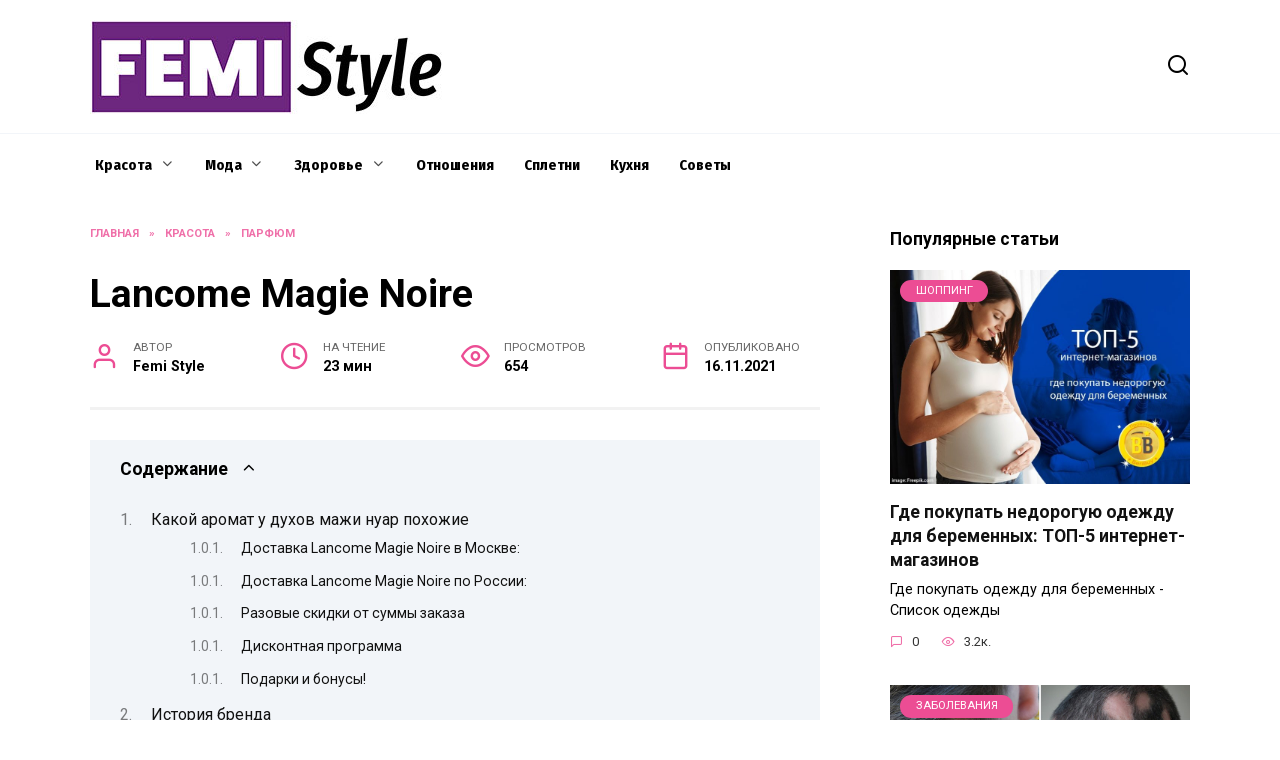

--- FILE ---
content_type: text/html; charset=UTF-8
request_url: https://femi-style.ru/krasota/parfjum/lancome-magie-noire/
body_size: 42978
content:
<!doctype html>
<html lang="ru-RU"
	prefix="og: https://ogp.me/ns#" >
<head>
	<meta charset="UTF-8">
	<meta name="viewport" content="width=device-width, initial-scale=1">

	<title>Lancome Magie Noire | femi-style.ru</title>

		<!-- All in One SEO Pro 4.1.4.4 -->
		<meta name="description" content="Какой аромат у духов мажи нуар похожие - Аромат вне времени, вне возраста, вне моды…. Так пахнет осень, так пахнут поздние октябрьские вечера.+ФОТО Под небом голубым есть город золотой…. Колдовское зелье! Описание богатой пирамидки и фото миниатюрки прилагаются! Под небом голубым есть город золотой…." />
		<meta name="robots" content="max-image-preview:large" />
		<link rel="canonical" href="https://femi-style.ru/krasota/parfjum/lancome-magie-noire/" />
		<meta property="og:locale" content="ru_RU" />
		<meta property="og:site_name" content="femi-style.ru | Женский журнал FemiStyle" />
		<meta property="og:type" content="article" />
		<meta property="og:title" content="Lancome Magie Noire | femi-style.ru" />
		<meta property="og:description" content="Какой аромат у духов мажи нуар похожие - Аромат вне времени, вне возраста, вне моды…. Так пахнет осень, так пахнут поздние октябрьские вечера.+ФОТО Под небом голубым есть город золотой…. Колдовское зелье! Описание богатой пирамидки и фото миниатюрки прилагаются! Под небом голубым есть город золотой…." />
		<meta property="og:url" content="https://femi-style.ru/krasota/parfjum/lancome-magie-noire/" />
		<meta property="article:published_time" content="2021-11-16T14:56:03+00:00" />
		<meta property="article:modified_time" content="2021-11-16T14:56:03+00:00" />
		<meta name="twitter:card" content="summary" />
		<meta name="twitter:domain" content="femi-style.ru" />
		<meta name="twitter:title" content="Lancome Magie Noire | femi-style.ru" />
		<meta name="twitter:description" content="Какой аромат у духов мажи нуар похожие - Аромат вне времени, вне возраста, вне моды…. Так пахнет осень, так пахнут поздние октябрьские вечера.+ФОТО Под небом голубым есть город золотой…. Колдовское зелье! Описание богатой пирамидки и фото миниатюрки прилагаются! Под небом голубым есть город золотой…." />
		<script type="application/ld+json" class="aioseo-schema">
			{"@context":"https:\/\/schema.org","@graph":[{"@type":"WebSite","@id":"https:\/\/femi-style.ru\/#website","url":"https:\/\/femi-style.ru\/","name":"femi-style.ru","description":"\u0416\u0435\u043d\u0441\u043a\u0438\u0439 \u0436\u0443\u0440\u043d\u0430\u043b FemiStyle","inLanguage":"ru-RU","publisher":{"@id":"https:\/\/femi-style.ru\/#person"}},{"@type":"Person","@id":"https:\/\/femi-style.ru\/#person","name":"Femi Style","image":{"@type":"ImageObject","@id":"https:\/\/femi-style.ru\/krasota\/parfjum\/lancome-magie-noire\/#personImage","url":"https:\/\/secure.gravatar.com\/avatar\/ecb33bcd777ec205078b28d7657649d66b7fcbab703c086be5fbd53781a92366?s=96&d=mm&r=g","width":96,"height":96,"caption":"Femi Style"}},{"@type":"BreadcrumbList","@id":"https:\/\/femi-style.ru\/krasota\/parfjum\/lancome-magie-noire\/#breadcrumblist","itemListElement":[{"@type":"ListItem","@id":"https:\/\/femi-style.ru\/#listItem","position":1,"item":{"@type":"WebPage","@id":"https:\/\/femi-style.ru\/","name":"Home","description":"\u041c\u043e\u0434\u043d\u044b\u0435 \u0442\u0440\u0435\u043d\u0434\u044b \u0438 \u043c\u043d\u0435\u043d\u0438\u044f \u044d\u043a\u0441\u043f\u0435\u0440\u0442\u043e\u0432, \u0441\u043e\u0432\u0435\u0442\u044b \u043d\u0430 \u0432\u0441\u0435 \u0441\u043b\u0443\u0447\u0430\u0438 \u0436\u0438\u0437\u043d\u0438! \u0427\u0438\u0442\u0430\u0435\u043c online \u0441\u0442\u0430\u0442\u044c\u0438 \u0438 \u043e\u0431\u0437\u043e\u0440\u044b \u043e \u043c\u043e\u0434\u0435, \u0441\u0442\u0438\u043b\u0435, \u043a\u0440\u0430\u0441\u043e\u0442\u0435 \u0438 \u0437\u0434\u043e\u0440\u043e\u0432\u044c\u0435 \u0432 \u0436\u0443\u0440\u043d\u0430\u043b\u0435 \u0434\u043b\u044f \u0436\u0435\u043d\u0449\u0438\u043d.","url":"https:\/\/femi-style.ru\/"},"nextItem":"https:\/\/femi-style.ru\/krasota\/parfjum\/lancome-magie-noire\/#listItem"},{"@type":"ListItem","@id":"https:\/\/femi-style.ru\/krasota\/parfjum\/lancome-magie-noire\/#listItem","position":2,"item":{"@type":"WebPage","@id":"https:\/\/femi-style.ru\/krasota\/parfjum\/lancome-magie-noire\/","name":"Lancome Magie Noire","description":"\u041a\u0430\u043a\u043e\u0439 \u0430\u0440\u043e\u043c\u0430\u0442 \u0443 \u0434\u0443\u0445\u043e\u0432 \u043c\u0430\u0436\u0438 \u043d\u0443\u0430\u0440 \u043f\u043e\u0445\u043e\u0436\u0438\u0435 - \u0410\u0440\u043e\u043c\u0430\u0442 \u0432\u043d\u0435 \u0432\u0440\u0435\u043c\u0435\u043d\u0438, \u0432\u043d\u0435 \u0432\u043e\u0437\u0440\u0430\u0441\u0442\u0430, \u0432\u043d\u0435 \u043c\u043e\u0434\u044b\u2026. \u0422\u0430\u043a \u043f\u0430\u0445\u043d\u0435\u0442 \u043e\u0441\u0435\u043d\u044c, \u0442\u0430\u043a \u043f\u0430\u0445\u043d\u0443\u0442 \u043f\u043e\u0437\u0434\u043d\u0438\u0435 \u043e\u043a\u0442\u044f\u0431\u0440\u044c\u0441\u043a\u0438\u0435 \u0432\u0435\u0447\u0435\u0440\u0430.+\u0424\u041e\u0422\u041e \u041f\u043e\u0434 \u043d\u0435\u0431\u043e\u043c \u0433\u043e\u043b\u0443\u0431\u044b\u043c \u0435\u0441\u0442\u044c \u0433\u043e\u0440\u043e\u0434 \u0437\u043e\u043b\u043e\u0442\u043e\u0439\u2026. \u041a\u043e\u043b\u0434\u043e\u0432\u0441\u043a\u043e\u0435 \u0437\u0435\u043b\u044c\u0435! \u041e\u043f\u0438\u0441\u0430\u043d\u0438\u0435 \u0431\u043e\u0433\u0430\u0442\u043e\u0439 \u043f\u0438\u0440\u0430\u043c\u0438\u0434\u043a\u0438 \u0438 \u0444\u043e\u0442\u043e \u043c\u0438\u043d\u0438\u0430\u0442\u044e\u0440\u043a\u0438 \u043f\u0440\u0438\u043b\u0430\u0433\u0430\u044e\u0442\u0441\u044f! \u041f\u043e\u0434 \u043d\u0435\u0431\u043e\u043c \u0433\u043e\u043b\u0443\u0431\u044b\u043c \u0435\u0441\u0442\u044c \u0433\u043e\u0440\u043e\u0434 \u0437\u043e\u043b\u043e\u0442\u043e\u0439\u2026.","url":"https:\/\/femi-style.ru\/krasota\/parfjum\/lancome-magie-noire\/"},"previousItem":"https:\/\/femi-style.ru\/#listItem"}]},{"@type":"Person","@id":"https:\/\/femi-style.ru\/author\/dhjwidhje\/#author","url":"https:\/\/femi-style.ru\/author\/dhjwidhje\/","name":"Femi Style","image":{"@type":"ImageObject","@id":"https:\/\/femi-style.ru\/krasota\/parfjum\/lancome-magie-noire\/#authorImage","url":"https:\/\/secure.gravatar.com\/avatar\/ecb33bcd777ec205078b28d7657649d66b7fcbab703c086be5fbd53781a92366?s=96&d=mm&r=g","width":96,"height":96,"caption":"Femi Style"}},{"@type":"WebPage","@id":"https:\/\/femi-style.ru\/krasota\/parfjum\/lancome-magie-noire\/#webpage","url":"https:\/\/femi-style.ru\/krasota\/parfjum\/lancome-magie-noire\/","name":"Lancome Magie Noire | femi-style.ru","description":"\u041a\u0430\u043a\u043e\u0439 \u0430\u0440\u043e\u043c\u0430\u0442 \u0443 \u0434\u0443\u0445\u043e\u0432 \u043c\u0430\u0436\u0438 \u043d\u0443\u0430\u0440 \u043f\u043e\u0445\u043e\u0436\u0438\u0435 - \u0410\u0440\u043e\u043c\u0430\u0442 \u0432\u043d\u0435 \u0432\u0440\u0435\u043c\u0435\u043d\u0438, \u0432\u043d\u0435 \u0432\u043e\u0437\u0440\u0430\u0441\u0442\u0430, \u0432\u043d\u0435 \u043c\u043e\u0434\u044b\u2026. \u0422\u0430\u043a \u043f\u0430\u0445\u043d\u0435\u0442 \u043e\u0441\u0435\u043d\u044c, \u0442\u0430\u043a \u043f\u0430\u0445\u043d\u0443\u0442 \u043f\u043e\u0437\u0434\u043d\u0438\u0435 \u043e\u043a\u0442\u044f\u0431\u0440\u044c\u0441\u043a\u0438\u0435 \u0432\u0435\u0447\u0435\u0440\u0430.+\u0424\u041e\u0422\u041e \u041f\u043e\u0434 \u043d\u0435\u0431\u043e\u043c \u0433\u043e\u043b\u0443\u0431\u044b\u043c \u0435\u0441\u0442\u044c \u0433\u043e\u0440\u043e\u0434 \u0437\u043e\u043b\u043e\u0442\u043e\u0439\u2026. \u041a\u043e\u043b\u0434\u043e\u0432\u0441\u043a\u043e\u0435 \u0437\u0435\u043b\u044c\u0435! \u041e\u043f\u0438\u0441\u0430\u043d\u0438\u0435 \u0431\u043e\u0433\u0430\u0442\u043e\u0439 \u043f\u0438\u0440\u0430\u043c\u0438\u0434\u043a\u0438 \u0438 \u0444\u043e\u0442\u043e \u043c\u0438\u043d\u0438\u0430\u0442\u044e\u0440\u043a\u0438 \u043f\u0440\u0438\u043b\u0430\u0433\u0430\u044e\u0442\u0441\u044f! \u041f\u043e\u0434 \u043d\u0435\u0431\u043e\u043c \u0433\u043e\u043b\u0443\u0431\u044b\u043c \u0435\u0441\u0442\u044c \u0433\u043e\u0440\u043e\u0434 \u0437\u043e\u043b\u043e\u0442\u043e\u0439\u2026.","inLanguage":"ru-RU","isPartOf":{"@id":"https:\/\/femi-style.ru\/#website"},"breadcrumb":{"@id":"https:\/\/femi-style.ru\/krasota\/parfjum\/lancome-magie-noire\/#breadcrumblist"},"author":"https:\/\/femi-style.ru\/author\/dhjwidhje\/#author","creator":"https:\/\/femi-style.ru\/author\/dhjwidhje\/#author","image":{"@type":"ImageObject","@id":"https:\/\/femi-style.ru\/#mainImage","url":"https:\/\/femi-style.ru\/wp-content\/uploads\/2021\/11\/1635082432.jpg","width":800,"height":480,"caption":"1635082432"},"primaryImageOfPage":{"@id":"https:\/\/femi-style.ru\/krasota\/parfjum\/lancome-magie-noire\/#mainImage"},"datePublished":"2021-11-16T14:56:03+03:00","dateModified":"2021-11-16T14:56:03+03:00"},{"@type":"BlogPosting","@id":"https:\/\/femi-style.ru\/krasota\/parfjum\/lancome-magie-noire\/#blogposting","name":"Lancome Magie Noire | femi-style.ru","description":"\u041a\u0430\u043a\u043e\u0439 \u0430\u0440\u043e\u043c\u0430\u0442 \u0443 \u0434\u0443\u0445\u043e\u0432 \u043c\u0430\u0436\u0438 \u043d\u0443\u0430\u0440 \u043f\u043e\u0445\u043e\u0436\u0438\u0435 - \u0410\u0440\u043e\u043c\u0430\u0442 \u0432\u043d\u0435 \u0432\u0440\u0435\u043c\u0435\u043d\u0438, \u0432\u043d\u0435 \u0432\u043e\u0437\u0440\u0430\u0441\u0442\u0430, \u0432\u043d\u0435 \u043c\u043e\u0434\u044b\u2026. \u0422\u0430\u043a \u043f\u0430\u0445\u043d\u0435\u0442 \u043e\u0441\u0435\u043d\u044c, \u0442\u0430\u043a \u043f\u0430\u0445\u043d\u0443\u0442 \u043f\u043e\u0437\u0434\u043d\u0438\u0435 \u043e\u043a\u0442\u044f\u0431\u0440\u044c\u0441\u043a\u0438\u0435 \u0432\u0435\u0447\u0435\u0440\u0430.+\u0424\u041e\u0422\u041e \u041f\u043e\u0434 \u043d\u0435\u0431\u043e\u043c \u0433\u043e\u043b\u0443\u0431\u044b\u043c \u0435\u0441\u0442\u044c \u0433\u043e\u0440\u043e\u0434 \u0437\u043e\u043b\u043e\u0442\u043e\u0439\u2026. \u041a\u043e\u043b\u0434\u043e\u0432\u0441\u043a\u043e\u0435 \u0437\u0435\u043b\u044c\u0435! \u041e\u043f\u0438\u0441\u0430\u043d\u0438\u0435 \u0431\u043e\u0433\u0430\u0442\u043e\u0439 \u043f\u0438\u0440\u0430\u043c\u0438\u0434\u043a\u0438 \u0438 \u0444\u043e\u0442\u043e \u043c\u0438\u043d\u0438\u0430\u0442\u044e\u0440\u043a\u0438 \u043f\u0440\u0438\u043b\u0430\u0433\u0430\u044e\u0442\u0441\u044f! \u041f\u043e\u0434 \u043d\u0435\u0431\u043e\u043c \u0433\u043e\u043b\u0443\u0431\u044b\u043c \u0435\u0441\u0442\u044c \u0433\u043e\u0440\u043e\u0434 \u0437\u043e\u043b\u043e\u0442\u043e\u0439\u2026.","inLanguage":"ru-RU","headline":"Lancome Magie Noire","author":{"@id":"https:\/\/femi-style.ru\/author\/dhjwidhje\/#author"},"publisher":{"@id":"https:\/\/femi-style.ru\/#person"},"datePublished":"2021-11-16T14:56:03+03:00","dateModified":"2021-11-16T14:56:03+03:00","articleSection":"\u041f\u0430\u0440\u0444\u044e\u043c","mainEntityOfPage":{"@id":"https:\/\/femi-style.ru\/krasota\/parfjum\/lancome-magie-noire\/#webpage"},"isPartOf":{"@id":"https:\/\/femi-style.ru\/krasota\/parfjum\/lancome-magie-noire\/#webpage"},"image":{"@type":"ImageObject","@id":"https:\/\/femi-style.ru\/#articleImage","url":"https:\/\/femi-style.ru\/wp-content\/uploads\/2021\/11\/1635082432.jpg","width":800,"height":480,"caption":"1635082432"}}]}
		</script>
		<!-- All in One SEO Pro -->

<link rel='dns-prefetch' href='//fonts.googleapis.com' />
<link rel="alternate" title="oEmbed (JSON)" type="application/json+oembed" href="https://femi-style.ru/wp-json/oembed/1.0/embed?url=https%3A%2F%2Ffemi-style.ru%2Fkrasota%2Fparfjum%2Flancome-magie-noire%2F" />
<link rel="alternate" title="oEmbed (XML)" type="text/xml+oembed" href="https://femi-style.ru/wp-json/oembed/1.0/embed?url=https%3A%2F%2Ffemi-style.ru%2Fkrasota%2Fparfjum%2Flancome-magie-noire%2F&#038;format=xml" />
<style id='wp-img-auto-sizes-contain-inline-css' type='text/css'>
img:is([sizes=auto i],[sizes^="auto," i]){contain-intrinsic-size:3000px 1500px}
/*# sourceURL=wp-img-auto-sizes-contain-inline-css */
</style>
<style id='wp-emoji-styles-inline-css' type='text/css'>

	img.wp-smiley, img.emoji {
		display: inline !important;
		border: none !important;
		box-shadow: none !important;
		height: 1em !important;
		width: 1em !important;
		margin: 0 0.07em !important;
		vertical-align: -0.1em !important;
		background: none !important;
		padding: 0 !important;
	}
/*# sourceURL=wp-emoji-styles-inline-css */
</style>
<style id='wp-block-library-inline-css' type='text/css'>
:root{--wp-block-synced-color:#7a00df;--wp-block-synced-color--rgb:122,0,223;--wp-bound-block-color:var(--wp-block-synced-color);--wp-editor-canvas-background:#ddd;--wp-admin-theme-color:#007cba;--wp-admin-theme-color--rgb:0,124,186;--wp-admin-theme-color-darker-10:#006ba1;--wp-admin-theme-color-darker-10--rgb:0,107,160.5;--wp-admin-theme-color-darker-20:#005a87;--wp-admin-theme-color-darker-20--rgb:0,90,135;--wp-admin-border-width-focus:2px}@media (min-resolution:192dpi){:root{--wp-admin-border-width-focus:1.5px}}.wp-element-button{cursor:pointer}:root .has-very-light-gray-background-color{background-color:#eee}:root .has-very-dark-gray-background-color{background-color:#313131}:root .has-very-light-gray-color{color:#eee}:root .has-very-dark-gray-color{color:#313131}:root .has-vivid-green-cyan-to-vivid-cyan-blue-gradient-background{background:linear-gradient(135deg,#00d084,#0693e3)}:root .has-purple-crush-gradient-background{background:linear-gradient(135deg,#34e2e4,#4721fb 50%,#ab1dfe)}:root .has-hazy-dawn-gradient-background{background:linear-gradient(135deg,#faaca8,#dad0ec)}:root .has-subdued-olive-gradient-background{background:linear-gradient(135deg,#fafae1,#67a671)}:root .has-atomic-cream-gradient-background{background:linear-gradient(135deg,#fdd79a,#004a59)}:root .has-nightshade-gradient-background{background:linear-gradient(135deg,#330968,#31cdcf)}:root .has-midnight-gradient-background{background:linear-gradient(135deg,#020381,#2874fc)}:root{--wp--preset--font-size--normal:16px;--wp--preset--font-size--huge:42px}.has-regular-font-size{font-size:1em}.has-larger-font-size{font-size:2.625em}.has-normal-font-size{font-size:var(--wp--preset--font-size--normal)}.has-huge-font-size{font-size:var(--wp--preset--font-size--huge)}.has-text-align-center{text-align:center}.has-text-align-left{text-align:left}.has-text-align-right{text-align:right}.has-fit-text{white-space:nowrap!important}#end-resizable-editor-section{display:none}.aligncenter{clear:both}.items-justified-left{justify-content:flex-start}.items-justified-center{justify-content:center}.items-justified-right{justify-content:flex-end}.items-justified-space-between{justify-content:space-between}.screen-reader-text{border:0;clip-path:inset(50%);height:1px;margin:-1px;overflow:hidden;padding:0;position:absolute;width:1px;word-wrap:normal!important}.screen-reader-text:focus{background-color:#ddd;clip-path:none;color:#444;display:block;font-size:1em;height:auto;left:5px;line-height:normal;padding:15px 23px 14px;text-decoration:none;top:5px;width:auto;z-index:100000}html :where(.has-border-color){border-style:solid}html :where([style*=border-top-color]){border-top-style:solid}html :where([style*=border-right-color]){border-right-style:solid}html :where([style*=border-bottom-color]){border-bottom-style:solid}html :where([style*=border-left-color]){border-left-style:solid}html :where([style*=border-width]){border-style:solid}html :where([style*=border-top-width]){border-top-style:solid}html :where([style*=border-right-width]){border-right-style:solid}html :where([style*=border-bottom-width]){border-bottom-style:solid}html :where([style*=border-left-width]){border-left-style:solid}html :where(img[class*=wp-image-]){height:auto;max-width:100%}:where(figure){margin:0 0 1em}html :where(.is-position-sticky){--wp-admin--admin-bar--position-offset:var(--wp-admin--admin-bar--height,0px)}@media screen and (max-width:600px){html :where(.is-position-sticky){--wp-admin--admin-bar--position-offset:0px}}

/*# sourceURL=wp-block-library-inline-css */
</style><style id='global-styles-inline-css' type='text/css'>
:root{--wp--preset--aspect-ratio--square: 1;--wp--preset--aspect-ratio--4-3: 4/3;--wp--preset--aspect-ratio--3-4: 3/4;--wp--preset--aspect-ratio--3-2: 3/2;--wp--preset--aspect-ratio--2-3: 2/3;--wp--preset--aspect-ratio--16-9: 16/9;--wp--preset--aspect-ratio--9-16: 9/16;--wp--preset--color--black: #000000;--wp--preset--color--cyan-bluish-gray: #abb8c3;--wp--preset--color--white: #ffffff;--wp--preset--color--pale-pink: #f78da7;--wp--preset--color--vivid-red: #cf2e2e;--wp--preset--color--luminous-vivid-orange: #ff6900;--wp--preset--color--luminous-vivid-amber: #fcb900;--wp--preset--color--light-green-cyan: #7bdcb5;--wp--preset--color--vivid-green-cyan: #00d084;--wp--preset--color--pale-cyan-blue: #8ed1fc;--wp--preset--color--vivid-cyan-blue: #0693e3;--wp--preset--color--vivid-purple: #9b51e0;--wp--preset--gradient--vivid-cyan-blue-to-vivid-purple: linear-gradient(135deg,rgb(6,147,227) 0%,rgb(155,81,224) 100%);--wp--preset--gradient--light-green-cyan-to-vivid-green-cyan: linear-gradient(135deg,rgb(122,220,180) 0%,rgb(0,208,130) 100%);--wp--preset--gradient--luminous-vivid-amber-to-luminous-vivid-orange: linear-gradient(135deg,rgb(252,185,0) 0%,rgb(255,105,0) 100%);--wp--preset--gradient--luminous-vivid-orange-to-vivid-red: linear-gradient(135deg,rgb(255,105,0) 0%,rgb(207,46,46) 100%);--wp--preset--gradient--very-light-gray-to-cyan-bluish-gray: linear-gradient(135deg,rgb(238,238,238) 0%,rgb(169,184,195) 100%);--wp--preset--gradient--cool-to-warm-spectrum: linear-gradient(135deg,rgb(74,234,220) 0%,rgb(151,120,209) 20%,rgb(207,42,186) 40%,rgb(238,44,130) 60%,rgb(251,105,98) 80%,rgb(254,248,76) 100%);--wp--preset--gradient--blush-light-purple: linear-gradient(135deg,rgb(255,206,236) 0%,rgb(152,150,240) 100%);--wp--preset--gradient--blush-bordeaux: linear-gradient(135deg,rgb(254,205,165) 0%,rgb(254,45,45) 50%,rgb(107,0,62) 100%);--wp--preset--gradient--luminous-dusk: linear-gradient(135deg,rgb(255,203,112) 0%,rgb(199,81,192) 50%,rgb(65,88,208) 100%);--wp--preset--gradient--pale-ocean: linear-gradient(135deg,rgb(255,245,203) 0%,rgb(182,227,212) 50%,rgb(51,167,181) 100%);--wp--preset--gradient--electric-grass: linear-gradient(135deg,rgb(202,248,128) 0%,rgb(113,206,126) 100%);--wp--preset--gradient--midnight: linear-gradient(135deg,rgb(2,3,129) 0%,rgb(40,116,252) 100%);--wp--preset--font-size--small: 19.5px;--wp--preset--font-size--medium: 20px;--wp--preset--font-size--large: 36.5px;--wp--preset--font-size--x-large: 42px;--wp--preset--font-size--normal: 22px;--wp--preset--font-size--huge: 49.5px;--wp--preset--spacing--20: 0.44rem;--wp--preset--spacing--30: 0.67rem;--wp--preset--spacing--40: 1rem;--wp--preset--spacing--50: 1.5rem;--wp--preset--spacing--60: 2.25rem;--wp--preset--spacing--70: 3.38rem;--wp--preset--spacing--80: 5.06rem;--wp--preset--shadow--natural: 6px 6px 9px rgba(0, 0, 0, 0.2);--wp--preset--shadow--deep: 12px 12px 50px rgba(0, 0, 0, 0.4);--wp--preset--shadow--sharp: 6px 6px 0px rgba(0, 0, 0, 0.2);--wp--preset--shadow--outlined: 6px 6px 0px -3px rgb(255, 255, 255), 6px 6px rgb(0, 0, 0);--wp--preset--shadow--crisp: 6px 6px 0px rgb(0, 0, 0);}:where(.is-layout-flex){gap: 0.5em;}:where(.is-layout-grid){gap: 0.5em;}body .is-layout-flex{display: flex;}.is-layout-flex{flex-wrap: wrap;align-items: center;}.is-layout-flex > :is(*, div){margin: 0;}body .is-layout-grid{display: grid;}.is-layout-grid > :is(*, div){margin: 0;}:where(.wp-block-columns.is-layout-flex){gap: 2em;}:where(.wp-block-columns.is-layout-grid){gap: 2em;}:where(.wp-block-post-template.is-layout-flex){gap: 1.25em;}:where(.wp-block-post-template.is-layout-grid){gap: 1.25em;}.has-black-color{color: var(--wp--preset--color--black) !important;}.has-cyan-bluish-gray-color{color: var(--wp--preset--color--cyan-bluish-gray) !important;}.has-white-color{color: var(--wp--preset--color--white) !important;}.has-pale-pink-color{color: var(--wp--preset--color--pale-pink) !important;}.has-vivid-red-color{color: var(--wp--preset--color--vivid-red) !important;}.has-luminous-vivid-orange-color{color: var(--wp--preset--color--luminous-vivid-orange) !important;}.has-luminous-vivid-amber-color{color: var(--wp--preset--color--luminous-vivid-amber) !important;}.has-light-green-cyan-color{color: var(--wp--preset--color--light-green-cyan) !important;}.has-vivid-green-cyan-color{color: var(--wp--preset--color--vivid-green-cyan) !important;}.has-pale-cyan-blue-color{color: var(--wp--preset--color--pale-cyan-blue) !important;}.has-vivid-cyan-blue-color{color: var(--wp--preset--color--vivid-cyan-blue) !important;}.has-vivid-purple-color{color: var(--wp--preset--color--vivid-purple) !important;}.has-black-background-color{background-color: var(--wp--preset--color--black) !important;}.has-cyan-bluish-gray-background-color{background-color: var(--wp--preset--color--cyan-bluish-gray) !important;}.has-white-background-color{background-color: var(--wp--preset--color--white) !important;}.has-pale-pink-background-color{background-color: var(--wp--preset--color--pale-pink) !important;}.has-vivid-red-background-color{background-color: var(--wp--preset--color--vivid-red) !important;}.has-luminous-vivid-orange-background-color{background-color: var(--wp--preset--color--luminous-vivid-orange) !important;}.has-luminous-vivid-amber-background-color{background-color: var(--wp--preset--color--luminous-vivid-amber) !important;}.has-light-green-cyan-background-color{background-color: var(--wp--preset--color--light-green-cyan) !important;}.has-vivid-green-cyan-background-color{background-color: var(--wp--preset--color--vivid-green-cyan) !important;}.has-pale-cyan-blue-background-color{background-color: var(--wp--preset--color--pale-cyan-blue) !important;}.has-vivid-cyan-blue-background-color{background-color: var(--wp--preset--color--vivid-cyan-blue) !important;}.has-vivid-purple-background-color{background-color: var(--wp--preset--color--vivid-purple) !important;}.has-black-border-color{border-color: var(--wp--preset--color--black) !important;}.has-cyan-bluish-gray-border-color{border-color: var(--wp--preset--color--cyan-bluish-gray) !important;}.has-white-border-color{border-color: var(--wp--preset--color--white) !important;}.has-pale-pink-border-color{border-color: var(--wp--preset--color--pale-pink) !important;}.has-vivid-red-border-color{border-color: var(--wp--preset--color--vivid-red) !important;}.has-luminous-vivid-orange-border-color{border-color: var(--wp--preset--color--luminous-vivid-orange) !important;}.has-luminous-vivid-amber-border-color{border-color: var(--wp--preset--color--luminous-vivid-amber) !important;}.has-light-green-cyan-border-color{border-color: var(--wp--preset--color--light-green-cyan) !important;}.has-vivid-green-cyan-border-color{border-color: var(--wp--preset--color--vivid-green-cyan) !important;}.has-pale-cyan-blue-border-color{border-color: var(--wp--preset--color--pale-cyan-blue) !important;}.has-vivid-cyan-blue-border-color{border-color: var(--wp--preset--color--vivid-cyan-blue) !important;}.has-vivid-purple-border-color{border-color: var(--wp--preset--color--vivid-purple) !important;}.has-vivid-cyan-blue-to-vivid-purple-gradient-background{background: var(--wp--preset--gradient--vivid-cyan-blue-to-vivid-purple) !important;}.has-light-green-cyan-to-vivid-green-cyan-gradient-background{background: var(--wp--preset--gradient--light-green-cyan-to-vivid-green-cyan) !important;}.has-luminous-vivid-amber-to-luminous-vivid-orange-gradient-background{background: var(--wp--preset--gradient--luminous-vivid-amber-to-luminous-vivid-orange) !important;}.has-luminous-vivid-orange-to-vivid-red-gradient-background{background: var(--wp--preset--gradient--luminous-vivid-orange-to-vivid-red) !important;}.has-very-light-gray-to-cyan-bluish-gray-gradient-background{background: var(--wp--preset--gradient--very-light-gray-to-cyan-bluish-gray) !important;}.has-cool-to-warm-spectrum-gradient-background{background: var(--wp--preset--gradient--cool-to-warm-spectrum) !important;}.has-blush-light-purple-gradient-background{background: var(--wp--preset--gradient--blush-light-purple) !important;}.has-blush-bordeaux-gradient-background{background: var(--wp--preset--gradient--blush-bordeaux) !important;}.has-luminous-dusk-gradient-background{background: var(--wp--preset--gradient--luminous-dusk) !important;}.has-pale-ocean-gradient-background{background: var(--wp--preset--gradient--pale-ocean) !important;}.has-electric-grass-gradient-background{background: var(--wp--preset--gradient--electric-grass) !important;}.has-midnight-gradient-background{background: var(--wp--preset--gradient--midnight) !important;}.has-small-font-size{font-size: var(--wp--preset--font-size--small) !important;}.has-medium-font-size{font-size: var(--wp--preset--font-size--medium) !important;}.has-large-font-size{font-size: var(--wp--preset--font-size--large) !important;}.has-x-large-font-size{font-size: var(--wp--preset--font-size--x-large) !important;}
/*# sourceURL=global-styles-inline-css */
</style>

<style id='classic-theme-styles-inline-css' type='text/css'>
/*! This file is auto-generated */
.wp-block-button__link{color:#fff;background-color:#32373c;border-radius:9999px;box-shadow:none;text-decoration:none;padding:calc(.667em + 2px) calc(1.333em + 2px);font-size:1.125em}.wp-block-file__button{background:#32373c;color:#fff;text-decoration:none}
/*# sourceURL=/wp-includes/css/classic-themes.min.css */
</style>
<link rel='stylesheet' id='google-fonts-css' href='https://fonts.googleapis.com/css?family=Roboto%3A400%2C400i%2C700%7CFira+Sans+Condensed%3A400%2C400i%2C700&#038;subset=cyrillic&#038;display=swap&#038;ver=6.9'  media='all' />
<link rel='stylesheet' id='reboot-style-css' href='https://femi-style.ru/wp-content/themes/reboot/assets/css/style.min.css?ver=1.4.4'  media='all' />
<link rel='stylesheet' id='reboot-style-child-css' href='https://femi-style.ru/wp-content/themes/femistyle/style.css?ver=6.9'  media='all' />
<link rel='stylesheet' id='custom-popupads-css-css' href='https://femi-style.ru/wp-content/themes/femistyle/assets/custom_popupads.css?ver=1.15'  media='all' />
<script type="text/javascript" src="https://femi-style.ru/wp-includes/js/jquery/jquery.min.js?ver=3.7.1" id="jquery-core-js"></script>
<script type="text/javascript" src="https://femi-style.ru/wp-includes/js/jquery/jquery-migrate.min.js?ver=3.4.1" id="jquery-migrate-js"></script>
<script type="text/javascript" src="https://femi-style.ru/wp-content/themes/femistyle/assets/custom_popupads.js?ver=2.11" id="custom-popupads-js-js"></script>
<link rel="https://api.w.org/" href="https://femi-style.ru/wp-json/" /><link rel="alternate" title="JSON" type="application/json" href="https://femi-style.ru/wp-json/wp/v2/posts/791" /><link rel="EditURI" type="application/rsd+xml" title="RSD" href="https://femi-style.ru/xmlrpc.php?rsd" />
<meta name="generator" content="WordPress 6.9" />
<link rel='shortlink' href='https://femi-style.ru/?p=791' />
<link rel="preload" href="https://femi-style.ru/wp-content/themes/reboot/assets/fonts/wpshop-core.ttf" as="font" crossorigin><link rel="preload" href="https://femi-style.ru/wp-content/uploads/2021/11/1635082432.jpg" as="image" crossorigin>
    <style>.scrolltop{background-color:#333333}.scrolltop:before{color:#ffffff}body{color:#000000}::selection, .card-slider__category, .card-slider-container .swiper-pagination-bullet-active, .post-card--grid .post-card__thumbnail:before, .post-card:not(.post-card--small) .post-card__thumbnail a:before, .post-card:not(.post-card--small) .post-card__category,  .post-box--high .post-box__category span, .post-box--wide .post-box__category span, .page-separator, .pagination .nav-links .page-numbers:not(.dots):not(.current):before, .btn, .btn-primary:hover, .btn-primary:not(:disabled):not(.disabled).active, .btn-primary:not(:disabled):not(.disabled):active, .show>.btn-primary.dropdown-toggle, .comment-respond .form-submit input, .page-links__item{background-color:#ec4d94}.entry-image--big .entry-image__body .post-card__category a, .home-text ul:not([class])>li:before, .page-content ul:not([class])>li:before, .taxonomy-description ul:not([class])>li:before, .widget-area .widget_categories ul.menu li a:before, .widget-area .widget_categories ul.menu li span:before, .widget-area .widget_categories>ul li a:before, .widget-area .widget_categories>ul li span:before, .widget-area .widget_nav_menu ul.menu li a:before, .widget-area .widget_nav_menu ul.menu li span:before, .widget-area .widget_nav_menu>ul li a:before, .widget-area .widget_nav_menu>ul li span:before, .page-links .page-numbers:not(.dots):not(.current):before, .page-links .post-page-numbers:not(.dots):not(.current):before, .pagination .nav-links .page-numbers:not(.dots):not(.current):before, .pagination .nav-links .post-page-numbers:not(.dots):not(.current):before, .entry-image--full .entry-image__body .post-card__category a, .entry-image--fullscreen .entry-image__body .post-card__category a, .entry-image--wide .entry-image__body .post-card__category a{background-color:#ec4d94}.comment-respond input:focus, select:focus, textarea:focus, .post-card--grid.post-card--thumbnail-no, .post-card--standard:after, .post-card--related.post-card--thumbnail-no:hover, .spoiler-box, .btn-primary, .btn-primary:hover, .btn-primary:not(:disabled):not(.disabled).active, .btn-primary:not(:disabled):not(.disabled):active, .show>.btn-primary.dropdown-toggle, .inp:focus, .entry-tag:focus, .entry-tag:hover, .search-screen .search-form .search-field:focus, .entry-content ul:not([class])>li:before, .text-content ul:not([class])>li:before, .page-content ul:not([class])>li:before, .taxonomy-description ul:not([class])>li:before, .entry-content blockquote,
        .input:focus, input[type=color]:focus, input[type=date]:focus, input[type=datetime-local]:focus, input[type=datetime]:focus, input[type=email]:focus, input[type=month]:focus, input[type=number]:focus, input[type=password]:focus, input[type=range]:focus, input[type=search]:focus, input[type=tel]:focus, input[type=text]:focus, input[type=time]:focus, input[type=url]:focus, input[type=week]:focus, select:focus, textarea:focus{border-color:#ec4d94 !important}.post-card--small .post-card__category, .post-card__author:before, .post-card__comments:before, .post-card__date:before, .post-card__like:before, .post-card__views:before, .entry-author:before, .entry-date:before, .entry-time:before, .entry-views:before, .entry-content ol:not([class])>li:before, .text-content ol:not([class])>li:before, .entry-content blockquote:before, .spoiler-box__title:after, .search-icon:hover:before, .search-form .search-submit:hover:before, .star-rating-item.hover,
        .comment-list .bypostauthor>.comment-body .comment-author:after,
        .breadcrumb a, .breadcrumb span,
        .search-screen .search-form .search-submit:before, 
        .star-rating--score-1:not(.hover) .star-rating-item:nth-child(1),
        .star-rating--score-2:not(.hover) .star-rating-item:nth-child(1), .star-rating--score-2:not(.hover) .star-rating-item:nth-child(2),
        .star-rating--score-3:not(.hover) .star-rating-item:nth-child(1), .star-rating--score-3:not(.hover) .star-rating-item:nth-child(2), .star-rating--score-3:not(.hover) .star-rating-item:nth-child(3),
        .star-rating--score-4:not(.hover) .star-rating-item:nth-child(1), .star-rating--score-4:not(.hover) .star-rating-item:nth-child(2), .star-rating--score-4:not(.hover) .star-rating-item:nth-child(3), .star-rating--score-4:not(.hover) .star-rating-item:nth-child(4),
        .star-rating--score-5:not(.hover) .star-rating-item:nth-child(1), .star-rating--score-5:not(.hover) .star-rating-item:nth-child(2), .star-rating--score-5:not(.hover) .star-rating-item:nth-child(3), .star-rating--score-5:not(.hover) .star-rating-item:nth-child(4), .star-rating--score-5:not(.hover) .star-rating-item:nth-child(5){color:#ec4d94}a:hover, a:focus, a:active, .spanlink:hover, .entry-content a:not(.wp-block-button__link):hover, .entry-content a:not(.wp-block-button__link):focus, .entry-content a:not(.wp-block-button__link):active, .top-menu ul li>span:hover, .main-navigation ul li a:hover, .main-navigation ul li span:hover, .footer-navigation ul li a:hover, .footer-navigation ul li span:hover, .comment-reply-link:hover, .pseudo-link:hover, .child-categories ul li a:hover{color:#ec4d94}.top-menu>ul>li>a:before, .top-menu>ul>li>span:before{background:#ec4d94}.child-categories ul li a:hover, .post-box--no-thumb a:hover{border-color:#ec4d94}.post-box--card:hover{box-shadow: inset 0 0 0 1px #ec4d94}.post-box--card:hover{-webkit-box-shadow: inset 0 0 0 1px #ec4d94}.site-header, .site-header a, .site-header .pseudo-link{color:#000000}.humburger span, .top-menu>ul>li>a:before, .top-menu>ul>li>span:before{background:#000000}.main-navigation, .footer-navigation, .footer-navigation .removed-link, .main-navigation .removed-link, .main-navigation ul li>a, .footer-navigation ul li>a{color:#000000}body{font-family:"Roboto" ,"Helvetica Neue", Helvetica, Arial, sans-serif;}.site-title, .site-title a{font-family:"Roboto" ,"Helvetica Neue", Helvetica, Arial, sans-serif;}.site-description{font-family:"Roboto" ,"Helvetica Neue", Helvetica, Arial, sans-serif;}.main-navigation ul li a, .main-navigation ul li span, .footer-navigation ul li a, .footer-navigation ul li span{font-family:"Fira Sans Condensed" ,"Helvetica Neue", Helvetica, Arial, sans-serif;font-size:15px;}</style>
<link rel="icon" href="https://femi-style.ru/wp-content/uploads/2021/10/cropped-favicon-32x32.jpg" sizes="32x32" />
<link rel="icon" href="https://femi-style.ru/wp-content/uploads/2021/10/cropped-favicon-192x192.jpg" sizes="192x192" />
<link rel="apple-touch-icon" href="https://femi-style.ru/wp-content/uploads/2021/10/cropped-favicon-180x180.jpg" />
<meta name="msapplication-TileImage" content="https://femi-style.ru/wp-content/uploads/2021/10/cropped-favicon-270x270.jpg" />
		<style type="text/css" id="wp-custom-css">
			.footer-navigation {
    background: #26252d;
    border-bottom: 1px solid #ccc;
}
.footer-navigation ul li > a, .footer-navigation ul li .removed-link {
    color: #fff;
}
.external_link {
    word-break: break-word;
}
.external_link > ul {
  display: none;
  overflow: hidden;
}
.external_link > p {
  text-decoration: underline;
  position: relative;
  cursor: pointer;
}
.external_link > ul > li > span{
  text-decoration: underline;
  cursor: pointer;
}		</style>
		    <meta name="yandex-verification" content="b28f38f95784a63d" /></head>

<body class="wp-singular post-template-default single single-post postid-791 single-format-standard wp-embed-responsive wp-theme-reboot wp-child-theme-femistyle sidebar-right">



<div id="page" class="site">
    <a class="skip-link screen-reader-text" href="#content">Перейти к содержанию</a>

    <div class="search-screen-overlay js-search-screen-overlay"></div>
    <div class="search-screen js-search-screen">
        
<form role="search" method="get" class="search-form" action="https://femi-style.ru/">
    <label>
        <span class="screen-reader-text">Search for:</span>
        <input type="search" class="search-field" placeholder="Поиск…" value="" name="s">
    </label>
    <button type="submit" class="search-submit"></button>
</form>    </div>

    

<header id="masthead" class="site-header full" itemscope itemtype="http://schema.org/WPHeader">
    <div class="site-header-inner fixed">

        <div class="humburger js-humburger"><span></span><span></span><span></span></div>

        
<div class="site-branding">

    <div class="site-logotype"><a href="https://femi-style.ru/"><img src="https://femi-style.ru/wp-content/uploads/2021/10/logo-mid.jpg" width="360" height="94" alt="femi-style.ru"></a></div></div><!-- .site-branding -->                <div class="header-search">
                    <span class="search-icon js-search-icon"></span>
                </div>
            
    </div>
</header><!-- #masthead -->


    
    
    <nav id="site-navigation" class="main-navigation full" itemscope itemtype="http://schema.org/SiteNavigationElement">
        <div class="main-navigation-inner fixed">
            <div class="menu-kategorii-container"><ul id="header_menu" class="menu"><li id="menu-item-257" class="menu-item menu-item-type-taxonomy menu-item-object-category current-post-ancestor menu-item-has-children menu-item-257"><a href="https://femi-style.ru/krasota/">Красота</a>
<ul class="sub-menu">
	<li id="menu-item-3695" class="menu-item menu-item-type-taxonomy menu-item-object-category menu-item-3695"><a href="https://femi-style.ru/krasota/volosy/">Волосы</a></li>
	<li id="menu-item-3696" class="menu-item menu-item-type-taxonomy menu-item-object-category menu-item-3696"><a href="https://femi-style.ru/krasota/krasota-zvezd/">Красота звезд</a></li>
	<li id="menu-item-3697" class="menu-item menu-item-type-taxonomy menu-item-object-category menu-item-3697"><a href="https://femi-style.ru/krasota/makiyazh/">Макияж</a></li>
	<li id="menu-item-3698" class="menu-item menu-item-type-taxonomy menu-item-object-category menu-item-3698"><a href="https://femi-style.ru/krasota/manikjur/">Маникюр</a></li>
	<li id="menu-item-3699" class="menu-item menu-item-type-taxonomy menu-item-object-category current-post-ancestor current-menu-parent current-post-parent menu-item-3699"><a href="https://femi-style.ru/krasota/parfjum/">Парфюм</a></li>
	<li id="menu-item-3700" class="menu-item menu-item-type-taxonomy menu-item-object-category menu-item-3700"><a href="https://femi-style.ru/krasota/uhod-za-licom/">Уход за лицом</a></li>
	<li id="menu-item-3701" class="menu-item menu-item-type-taxonomy menu-item-object-category menu-item-3701"><a href="https://femi-style.ru/krasota/uhod-za-telom/">Уход за телом</a></li>
</ul>
</li>
<li id="menu-item-264" class="menu-item menu-item-type-taxonomy menu-item-object-category menu-item-has-children menu-item-264"><a href="https://femi-style.ru/moda/">Мода</a>
<ul class="sub-menu">
	<li id="menu-item-4050" class="menu-item menu-item-type-taxonomy menu-item-object-category menu-item-4050"><a href="https://femi-style.ru/moda/modnye-trendy/">Модные тренды</a></li>
	<li id="menu-item-4051" class="menu-item menu-item-type-taxonomy menu-item-object-category menu-item-4051"><a href="https://femi-style.ru/moda/prakticheskie-sovety/">Практические советы</a></li>
	<li id="menu-item-4052" class="menu-item menu-item-type-taxonomy menu-item-object-category menu-item-4052"><a href="https://femi-style.ru/moda/stil-zvezd/">Стиль звезд</a></li>
	<li id="menu-item-4053" class="menu-item menu-item-type-taxonomy menu-item-object-category menu-item-4053"><a href="https://femi-style.ru/moda/shopping/">Шоппинг</a></li>
</ul>
</li>
<li id="menu-item-266" class="menu-item menu-item-type-taxonomy menu-item-object-category menu-item-has-children menu-item-266"><a href="https://femi-style.ru/zdorove/">Здоровье</a>
<ul class="sub-menu">
	<li id="menu-item-259" class="menu-item menu-item-type-taxonomy menu-item-object-category menu-item-259"><a href="https://femi-style.ru/zdorove/diety/">Диеты</a></li>
	<li id="menu-item-265" class="menu-item menu-item-type-taxonomy menu-item-object-category menu-item-265"><a href="https://femi-style.ru/zdorove/fitnes/">Фитнес</a></li>
	<li id="menu-item-261" class="menu-item menu-item-type-taxonomy menu-item-object-category menu-item-261"><a href="https://femi-style.ru/zdorove/zabolevaniya/">Заболевания</a></li>
</ul>
</li>
<li id="menu-item-262" class="menu-item menu-item-type-taxonomy menu-item-object-category menu-item-262"><a href="https://femi-style.ru/otnosheniya/">Отношения</a></li>
<li id="menu-item-260" class="menu-item menu-item-type-taxonomy menu-item-object-category menu-item-260"><a href="https://femi-style.ru/dosug/">Сплетни</a></li>
<li id="menu-item-258" class="menu-item menu-item-type-taxonomy menu-item-object-category menu-item-258"><a href="https://femi-style.ru/kukhnya/">Кухня</a></li>
<li id="menu-item-263" class="menu-item menu-item-type-taxonomy menu-item-object-category menu-item-263"><a href="https://femi-style.ru/sovety/">Советы</a></li>
</ul></div>        </div>
    </nav><!-- #site-navigation -->

    

    <div class="mobile-menu-placeholder js-mobile-menu-placeholder"></div>
    
	
    <div id="content" class="site-content fixed">

        
        <div class="site-content-inner">
    
        
        <div id="primary" class="content-area" itemscope itemtype="http://schema.org/Article">
            <main id="main" class="site-main article-card">

                
<article id="post-791" class="article-post post-791 post type-post status-publish format-standard has-post-thumbnail  category-parfjum">

    
        <div class="breadcrumb" itemscope itemtype="http://schema.org/BreadcrumbList"><span class="breadcrumb-item" itemprop="itemListElement" itemscope itemtype="http://schema.org/ListItem"><a href="https://femi-style.ru/" itemprop="item"><span itemprop="name">Главная</span></a><meta itemprop="position" content="0"></span> <span class="breadcrumb-separator">»</span> <span class="breadcrumb-item" itemprop="itemListElement" itemscope itemtype="http://schema.org/ListItem"><a href="https://femi-style.ru/krasota/" itemprop="item"><span itemprop="name">Красота</span></a><meta itemprop="position" content="1"></span> <span class="breadcrumb-separator">»</span> <span class="breadcrumb-item" itemprop="itemListElement" itemscope itemtype="http://schema.org/ListItem"><a href="https://femi-style.ru/krasota/parfjum/" itemprop="item"><span itemprop="name">Парфюм</span></a><meta itemprop="position" content="2"></span></div>
                                <h1 class="entry-title" itemprop="headline">Lancome Magie Noire</h1>
                    
        
        
    
            <div class="entry-meta">
            <span class="entry-author" itemprop="author"><span class="entry-label">Автор</span> Femi Style</span>            <span class="entry-time"><span class="entry-label">На чтение</span> 23 мин</span>            <span class="entry-views"><span class="entry-label">Просмотров</span> <span class="js-views-count" data-post_id="791">654</span></span>            <span class="entry-date"><span class="entry-label">Опубликовано</span> <time itemprop="datePublished" datetime="2021-11-16">16.11.2021</time></span>
                    </div>
    
    
    <div class="entry-content" itemprop="articleBody">
        <div class="bialty-container"><div class="table-of-contents open"><div class="table-of-contents__header"><span class="table-of-contents__hide js-table-of-contents-hide">&#1057;&#1086;&#1076;&#1077;&#1088;&#1078;&#1072;&#1085;&#1080;&#1077;</span></div><ol class="table-of-contents__list js-table-of-contents-list">
<li class="level-1"><a href="#kakoy-aromat-u-duhov-mazhi-nuar-pohozhie">&#1050;&#1072;&#1082;&#1086;&#1081; &#1072;&#1088;&#1086;&#1084;&#1072;&#1090; &#1091; &#1076;&#1091;&#1093;&#1086;&#1074; &#1084;&#1072;&#1078;&#1080; &#1085;&#1091;&#1072;&#1088; &#1087;&#1086;&#1093;&#1086;&#1078;&#1080;&#1077;</a></li><li class="level-3"><a href="#dostavka-lancome-magie-noire-v-moskve">&#1044;&#1086;&#1089;&#1090;&#1072;&#1074;&#1082;&#1072; Lancome Magie Noire &#1074; &#1052;&#1086;&#1089;&#1082;&#1074;&#1077;:</a></li><li class="level-3"><a href="#dostavka-lancome-magie-noire-po-rossii">&#1044;&#1086;&#1089;&#1090;&#1072;&#1074;&#1082;&#1072; Lancome Magie Noire &#1087;&#1086; &#1056;&#1086;&#1089;&#1089;&#1080;&#1080;:</a></li><li class="level-3"><a href="#razovye-skidki-ot-summy-zakaza">&#1056;&#1072;&#1079;&#1086;&#1074;&#1099;&#1077; &#1089;&#1082;&#1080;&#1076;&#1082;&#1080; &#1086;&#1090; &#1089;&#1091;&#1084;&#1084;&#1099; &#1079;&#1072;&#1082;&#1072;&#1079;&#1072;</a></li><li class="level-3"><a href="#diskontnaya-programma">&#1044;&#1080;&#1089;&#1082;&#1086;&#1085;&#1090;&#1085;&#1072;&#1103; &#1087;&#1088;&#1086;&#1075;&#1088;&#1072;&#1084;&#1084;&#1072;</a></li><li class="level-3"><a href="#podarki-i-bonusy">&#1055;&#1086;&#1076;&#1072;&#1088;&#1082;&#1080; &#1080; &#1073;&#1086;&#1085;&#1091;&#1089;&#1099;!</a></li><li class="level-1"><a href="#istoriya-brenda">&#1048;&#1089;&#1090;&#1086;&#1088;&#1080;&#1103; &#1073;&#1088;&#1077;&#1085;&#1076;&#1072;</a></li><li class="level-2"><a href="#magie-noire-lancome-otzyvy-ili-chernaya-magiya">Magie Noire Lancome: &#1086;&#1090;&#1079;&#1099;&#1074;&#1099;, &#1080;&#1083;&#1080; &#1095;&#1077;&#1088;&#1085;&#1072;&#1103; &#1084;&#1072;&#1075;&#1080;&#1103; 70-&#1093;</a></li><li class="level-1"><a href="#lancome-magie-noire-otzyvy">Lancome Magie Noire &mdash; &#1086;&#1090;&#1079;&#1099;&#1074;&#1099;</a></li><li class="level-2"><a href="#aromat-vne-vremeni-vne-vozrasta-vne-mody">&#1040;&#1088;&#1086;&#1084;&#1072;&#1090; &#1074;&#1085;&#1077; &#1074;&#1088;&#1077;&#1084;&#1077;&#1085;&#1080;, &#1074;&#1085;&#1077; &#1074;&#1086;&#1079;&#1088;&#1072;&#1089;&#1090;&#1072;, &#1074;&#1085;&#1077; &#1084;&#1086;&#1076;&#1099;&hellip;.</a></li><li class="level-2"><a href="#tak-pahnet-osen-tak-pahnut-pozdnie-oktyabrskie">&#1058;&#1072;&#1082; &#1087;&#1072;&#1093;&#1085;&#1077;&#1090; &#1086;&#1089;&#1077;&#1085;&#1100;, &#1090;&#1072;&#1082; &#1087;&#1072;&#1093;&#1085;&#1091;&#1090; &#1087;&#1086;&#1079;&#1076;&#1085;&#1080;&#1077; &#1086;&#1082;&#1090;&#1103;&#1073;&#1088;&#1100;&#1089;&#1082;&#1080;&#1077; &#1074;&#1077;&#1095;&#1077;&#1088;&#1072;.+&#1060;&#1054;&#1058;&#1054;</a></li><li class="level-2"><a href="#zapah-zhenschiny">&#1047;&#1072;&#1087;&#1072;&#1093; &#1046;&#1077;&#1085;&#1097;&#1080;&#1085;&#1099;</a></li><li class="level-2"><a href="#pod-nebom-golubym-est-gorod-zolotoy">&#1055;&#1086;&#1076; &#1085;&#1077;&#1073;&#1086;&#1084; &#1075;&#1086;&#1083;&#1091;&#1073;&#1099;&#1084; &#1077;&#1089;&#1090;&#1100; &#1075;&#1086;&#1088;&#1086;&#1076; &#1079;&#1086;&#1083;&#1086;&#1090;&#1086;&#1081;&hellip;.</a></li><li class="level-2"><a href="#novoe-horosho-zabytoe-staroe">&#1053;&#1086;&#1074;&#1086;&#1077; &mdash; &#1093;&#1086;&#1088;&#1086;&#1096;&#1086; &#1079;&#1072;&#1073;&#1099;&#1090;&#1086;&#1077; &#1089;&#1090;&#1072;&#1088;&#1086;&#1077;</a></li><li class="level-2"><a href="#vashu-magiyu-pochuvstvuyut-vse">&#1042;&#1072;&#1096;&#1091; &#1084;&#1072;&#1075;&#1080;&#1102; &#1087;&#1086;&#1095;&#1091;&#1074;&#1089;&#1090;&#1074;&#1091;&#1102;&#1090; &#1074;&#1089;&#1077;)</a></li><li class="level-2"><a href="#koldovskoe-zele-opisanie-bogatoy-piramidki">&#1050;&#1086;&#1083;&#1076;&#1086;&#1074;&#1089;&#1082;&#1086;&#1077; &#1079;&#1077;&#1083;&#1100;&#1077;! &#1054;&#1087;&#1080;&#1089;&#1072;&#1085;&#1080;&#1077; &#1073;&#1086;&#1075;&#1072;&#1090;&#1086;&#1081; &#1087;&#1080;&#1088;&#1072;&#1084;&#1080;&#1076;&#1082;&#1080; &#1080; &#1092;&#1086;&#1090;&#1086; &#1084;&#1080;&#1085;&#1080;&#1072;&#1090;&#1102;&#1088;&#1082;&#1080; &#1087;&#1088;&#1080;&#1083;&#1072;&#1075;&#1072;&#1102;&#1090;&#1089;&#1103;!</a></li><li class="level-2"><a href="#aromat-vne-vremeni-vne-vozrasta-vne-mody-2">&#1040;&#1088;&#1086;&#1084;&#1072;&#1090; &#1074;&#1085;&#1077; &#1074;&#1088;&#1077;&#1084;&#1077;&#1085;&#1080;, &#1074;&#1085;&#1077; &#1074;&#1086;&#1079;&#1088;&#1072;&#1089;&#1090;&#1072;, &#1074;&#1085;&#1077; &#1084;&#1086;&#1076;&#1099;&hellip;.</a></li><li class="level-2"><a href="#tak-pahnet-osen-tak-pahnut-pozdnie-oktyabrskie-2">&#1058;&#1072;&#1082; &#1087;&#1072;&#1093;&#1085;&#1077;&#1090; &#1086;&#1089;&#1077;&#1085;&#1100;, &#1090;&#1072;&#1082; &#1087;&#1072;&#1093;&#1085;&#1091;&#1090; &#1087;&#1086;&#1079;&#1076;&#1085;&#1080;&#1077; &#1086;&#1082;&#1090;&#1103;&#1073;&#1088;&#1100;&#1089;&#1082;&#1080;&#1077; &#1074;&#1077;&#1095;&#1077;&#1088;&#1072;.+&#1060;&#1054;&#1058;&#1054;</a></li><li class="level-2"><a href="#zapah-zhenschiny-2">&#1047;&#1072;&#1087;&#1072;&#1093; &#1046;&#1077;&#1085;&#1097;&#1080;&#1085;&#1099;</a></li><li class="level-2"><a href="#pod-nebom-golubym-est-gorod-zolotoy-2">&#1055;&#1086;&#1076; &#1085;&#1077;&#1073;&#1086;&#1084; &#1075;&#1086;&#1083;&#1091;&#1073;&#1099;&#1084; &#1077;&#1089;&#1090;&#1100; &#1075;&#1086;&#1088;&#1086;&#1076; &#1079;&#1086;&#1083;&#1086;&#1090;&#1086;&#1081;&hellip;.</a></li><li class="level-2"><a href="#novoe-horosho-zabytoe-staroe-2">&#1053;&#1086;&#1074;&#1086;&#1077; &mdash; &#1093;&#1086;&#1088;&#1086;&#1096;&#1086; &#1079;&#1072;&#1073;&#1099;&#1090;&#1086;&#1077; &#1089;&#1090;&#1072;&#1088;&#1086;&#1077;</a></li><li class="level-2"><a href="#vashu-magiyu-pochuvstvuyut-vse-2">&#1042;&#1072;&#1096;&#1091; &#1084;&#1072;&#1075;&#1080;&#1102; &#1087;&#1086;&#1095;&#1091;&#1074;&#1089;&#1090;&#1074;&#1091;&#1102;&#1090; &#1074;&#1089;&#1077;)</a></li></ol></div><blockquote><p>&#1054;&#1087;&#1080;&#1089;&#1072;&#1085;&#1080;&#1077; &#1044;&#1091;&#1093;&#1080; Lancome Magie Noire &mdash; &#1101;&#1090;&#1086; &#1083;&#1077;&#1075;&#1077;&#1085;&#1076;&#1072;&#1088;&#1085;&#1099;&#1077; &#1076;&#1091;&#1093;&#1080;, &#1085;&#1086;&#1095;&#1085;&#1072;&#1103; &#1084;&#1072;&#1075;&#1080;&#1103; &#1082;&#1088;&#1072;&#1089;&#1080;&#1074;&#1086;&#1081; &#1078;&#1077;&#1085;&#1097;&#1080;&#1085;&#1099;, &#1086;&#1087;&#1100;&#1103;&#1085;&#1103;&#1102;&#1097;&#1080;&#1077; &#1076;&#1091;&#1093;&#1080;, &#1082;&#1086;&#1090;&#1086;&#1088;&#1099;&#1077; &#1089;&#1083;&#1077;&#1076;&#1091;&#1077;&#1090; &#1079;&#1072; &#1085;&#1077;&#1081; &#1074; &#1085;&#1086;&#1095;&#1080;. &#1046;&#1077;&#1085;&#1089;&#1090;&#1074;&#1077;&#1085;&#1085;&#1099;&#1081; &#1080; &#1086;&#1082;&#1088;&#1091;&#1075;&#1083;&#1099;&#1081; &#1076;&#1080;&#1079;&#1072;&#1081;&#1085; &#1092;&#1083;&#1072;&#1082;&#1086;&#1085;&#1072; &#1087;&#1086;&#1076;&#1095;&#1077;&#1088;&#1082;&#1080;&#1074;&#1072;&#1077;&#1090; &#1074;&#1086;&#1083;&#1096;&#1077;&#1073;&#1085;&#1086;&#1077; &#1086;&#1095;&#1072;&#1088;&#1086;&#1074;&#1072;&#1085;&#1080;&#1077; &#1072;&#1088;&#1086;&#1084;&#1072;&#1090;&#1072;. &#1040;&#1088;&#1086;&#1084;&#1072;&#1090; &#1076;&#1083;&#1103; &#1095;&#1091;&#1074;&#1089;&#1090;&#1074;&#1077;&#1085;&#1085;&#1086;&#1081; &#1080; &#1089;&#1086;&#1073;&#1083;&#1072;&#1079;&#1085;&#1080;&#1090;&#1077;&#1083;&#1100;&#1085;&#1086;&#1081; &#1079;&#1088;&#1077;&#1083;&#1086;&#1081; &#1078;&#1077;&#1085;&#1097;&#1080;&#1085;&#1099;. &#1043;&#1083;&#1091;&#1073;&#1086;&#1082;&#1080;&#1077; &#1085;&#1072;&#1095;&#1072;&#1083;&#1100;&#1085;&#1099;&#1077; &#1085;&#1086;&#1090;&#1099; &#1087;&#1072;&#1088;&#1092;&#1102;&#1084;&#1072; Lancome Magie Noire, &#1085;&#1072;&#1087;&#1086;&#1083;&#1085;&#1077;&#1085;&#1085;&#1099;&#1077; &#1072;&#1088;&#1086;&#1084;&#1072;&#1090;&#1072;&#1084;&#1080; &#1073;&#1077;&#1088;&#1075;&#1072;&#1084;&#1086;&#1090;&#1072;, &#1084;&#1072;&#1083;&#1080;&#1085;&#1099;, &#1095;&#1077;&#1088;&#1085;&#1086;&#1081; &#1089;&#1084;&#1086;&#1088;&#1086;&#1076;&#1080;&#1085;&#1099; &#1080; &#1075;&#1080;&#1072;&#1094;&#1080;&#1085;&#1090;&#1072;, &#1085;&#1077;&#1078;&#1085;&#1086; &#1089;&#1086;&#1095;&#1077;&#1090;&#1072;&#1102;&#1090;&#1089;&#1103; &#1089; &#1085;&#1086;&#1090;&#1072;&#1084;&#1080; &laquo;&#1089;&#1077;&#1088;&#1076;&#1094;&#1072;&raquo; &mdash; &#1101;&#1088;&#1086;&#1090;&#1080;&#1095;&#1077;&#1089;&#1082;&#1086;&#1081; &#1090;&#1091;&#1073;&#1077;&#1088;&#1086;&#1079;&#1099; &#1074; &#1086;&#1073;&#1083;&#1072;&#1082;&#1077; &#1085;&#1077;&#1078;&#1085;&#1099;&#1093; &#1085;&#1072;&#1088;&#1094;&#1080;&#1089;&#1089;&#1086;&#1074; &#1080; &#1083;&#1077;&#1087;&#1077;&#1089;&#1090;&#1082;&#1086;&#1074; &#1088;&#1086;&#1079;, &#1089;&#1076;&#1086;&#1073;&#1088;&#1077;&#1085;&#1085;&#1086;&#1075;&#1086; &#1084;&#1077;&#1076;&#1086;&#1084;. &#1056;&#1086;&#1089;&#1082;&#1086;&#1096;&#1085;&#1099;&#1081; &#1096;&#1083;&#1077;&#1081;&#1092;, &#1087;&#1077;&#1088;&#1077;&#1087;&#1083;&#1077;&#1090;&#1077;&#1085;&#1085;&#1099;&#1081; &#1089; &#1086;&#1090;&#1090;&#1077;&#1085;&#1082;&#1072;&#1084;&#1080; &#1074;&#1077;&#1090;&#1080;&#1074;&#1077;&#1088;&#1072; &#1080; &#1087;&#1072;&#1095;&#1091;&#1083;&#1080;, &#1087;&#1088;&#1080;&#1076;&#1072;&#1077;&#1090; &#1077;&#1097;&#1077; &#1073;&#1086;&#1083;&#1100;&#1096;&#1077; &#1086;&#1095;&#1072;&#1088;&#1086;&#1074;&#1072;&#1085;&#1080;&#1103; &#1101;&#1090;&#1086;&#1081; &#1074;&#1086;&#1089;&#1090;&#1086;&#1095;&#1085;&#1086;&#1081; &#1084;&#1077;&#1083;&#1086;&#1076;&#1080;&#1080;. &#1061;&#1072;&#1088;&#1072;&#1082;&#1090;&#1077;&#1088; &#1072;&#1088;&#1086;&#1084;&#1072;&#1090;&#1072;: &#1082;&#1083;&#1072;&#1089;&#1089;&#1080;&#1095;&#1077;&#1089;&#1082;&#1080;&#1081;, &#1084;&#1080;&#1089;&#1090;&#1080;&#1095;&#1077;&#1089;&#1082;&#1080;&#1081;, &#1088;&#1086;&#1089;&#1082;&#1086;&#1096;&#1085;&#1099;&#1081;, &#1089;&#1080;&#1103;&#1102;&#1097;&#1080;&#1081; &#1057;&#1077;&#1084;&#1077;&#1081;&#1089;&#1090;&#1074;&#1086; &#1072;&#1088;&#1086;&#1084;&#1072;&#1090;&#1086;&#1074;: &#1074;&#1086;&#1089;&#1090;&#1086;&#1095;&#1085;&#1072;&#1103; &#1074;&#1072;&#1085;&#1080;&#1083;&#1100; &#1042;&#1077;&#1088;&#1093;&#1085;&#1080;&#1077; &#1085;&#1086;&#1090;&#1099;: &#1095;&#1077;&#1088;&#1085;&#1072;&#1103; &#1089;&#1084;&#1086;&#1088;&#1086;&#1076;&#1080;&#1085;&#1072;, &#1075;&#1080;&#1072;&#1094;&#1080;&#1085;&#1090;, &#1073;&#1077;&#1088;&#1075;&#1072;&#1084;&#1086;&#1090;, &#1084;&#1072;&#1083;&#1080;&#1085;&#1072; &#1053;&#1086;&#1090;&#1099; &#1089;&#1077;&#1088;&#1076;&#1094;&#1072;: &#1084;&#1077;&#1076;, &#1090;&#1091;&#1073;&#1077;&#1088;&#1086;&#1079;&#1072;, &#1085;&#1072;&#1088;&#1094;&#1080;&#1089;&#1089;, &#1088;&#1086;&#1079;&#1072; &#1041;&#1072;&#1079;&#1086;&#1074;&#1099;&#1077; &#1085;&#1086;&#1090;&#1099;: &#1087;&#1072;&#1095;&#1091;&#1083;&#1080;, &#1074;&#1077;&#1090;&#1080;&#1074;&#1077;&#1088; &#1043;&#1086;&#1076; &#1089;&#1086;&#1079;&#1076;&#1072;&#1085;&#1080;&#1103; &#1072;&#1088;&#1086;&#1084;&#1072;&#1090;&#1072;: 1978</p></blockquote>
<p></p>
<h2 id="kakoy-aromat-u-duhov-mazhi-nuar-pohozhie">&#1050;&#1072;&#1082;&#1086;&#1081; &#1072;&#1088;&#1086;&#1084;&#1072;&#1090; &#1091; &#1076;&#1091;&#1093;&#1086;&#1074; &#1084;&#1072;&#1078;&#1080; &#1085;&#1091;&#1072;&#1088; &#1087;&#1086;&#1093;&#1086;&#1078;&#1080;&#1077;</h2>
<p>&#1044;&#1091;&#1093;&#1080; Lancome Magie Noire &mdash; &#1101;&#1090;&#1086; &#1083;&#1077;&#1075;&#1077;&#1085;&#1076;&#1072;&#1088;&#1085;&#1099;&#1077; &#1076;&#1091;&#1093;&#1080;, &#1085;&#1086;&#1095;&#1085;&#1072;&#1103; &#1084;&#1072;&#1075;&#1080;&#1103; &#1082;&#1088;&#1072;&#1089;&#1080;&#1074;&#1086;&#1081; &#1078;&#1077;&#1085;&#1097;&#1080;&#1085;&#1099;, &#1086;&#1087;&#1100;&#1103;&#1085;&#1103;&#1102;&#1097;&#1080;&#1077; &#1076;&#1091;&#1093;&#1080;, &#1082;&#1086;&#1090;&#1086;&#1088;&#1099;&#1077; &#1089;&#1083;&#1077;&#1076;&#1091;&#1077;&#1090; &#1079;&#1072; &#1085;&#1077;&#1081; &#1074; &#1085;&#1086;&#1095;&#1080;. &#1046;&#1077;&#1085;&#1089;&#1090;&#1074;&#1077;&#1085;&#1085;&#1099;&#1081; &#1080; &#1086;&#1082;&#1088;&#1091;&#1075;&#1083;&#1099;&#1081; &#1076;&#1080;&#1079;&#1072;&#1081;&#1085; &#1092;&#1083;&#1072;&#1082;&#1086;&#1085;&#1072; &#1087;&#1086;&#1076;&#1095;&#1077;&#1088;&#1082;&#1080;&#1074;&#1072;&#1077;&#1090; &#1074;&#1086;&#1083;&#1096;&#1077;&#1073;&#1085;&#1086;&#1077; &#1086;&#1095;&#1072;&#1088;&#1086;&#1074;&#1072;&#1085;&#1080;&#1077; &#1072;&#1088;&#1086;&#1084;&#1072;&#1090;&#1072;. &#1040;&#1088;&#1086;&#1084;&#1072;&#1090; &#1076;&#1083;&#1103; &#1095;&#1091;&#1074;&#1089;&#1090;&#1074;&#1077;&#1085;&#1085;&#1086;&#1081; &#1080; &#1089;&#1086;&#1073;&#1083;&#1072;&#1079;&#1085;&#1080;&#1090;&#1077;&#1083;&#1100;&#1085;&#1086;&#1081; &#1079;&#1088;&#1077;&#1083;&#1086;&#1081; &#1078;&#1077;&#1085;&#1097;&#1080;&#1085;&#1099;.</p>
<p>&#1043;&#1083;&#1091;&#1073;&#1086;&#1082;&#1080;&#1077; &#1085;&#1072;&#1095;&#1072;&#1083;&#1100;&#1085;&#1099;&#1077; &#1085;&#1086;&#1090;&#1099; &#1087;&#1072;&#1088;&#1092;&#1102;&#1084;&#1072; Lancome Magie Noire, &#1087;&#1086;&#1083;&#1085;&#1099;&#1077; &#1072;&#1088;&#1086;&#1084;&#1072;&#1090;&#1086;&#1074; &#1073;&#1077;&#1088;&#1075;&#1072;&#1084;&#1086;&#1090;&#1072;, &#1084;&#1072;&#1083;&#1080;&#1085;&#1099;, &#1095;&#1077;&#1088;&#1085;&#1086;&#1081; &#1089;&#1084;&#1086;&#1088;&#1086;&#1076;&#1080;&#1085;&#1099; &#1080; &#1075;&#1080;&#1072;&#1094;&#1080;&#1085;&#1090;&#1072;, &#1084;&#1103;&#1075;&#1082;&#1086; &#1089;&#1084;&#1077;&#1096;&#1080;&#1074;&#1072;&#1102;&#1090;&#1089;&#1103; &#1089; &laquo;&#1089;&#1077;&#1088;&#1076;&#1077;&#1095;&#1085;&#1099;&#1084;&#1080;&raquo; &#1085;&#1086;&#1090;&#1072;&#1084;&#1080; &mdash; &#1101;&#1088;&#1086;&#1090;&#1080;&#1095;&#1077;&#1089;&#1082;&#1086;&#1081; &#1090;&#1091;&#1073;&#1077;&#1088;&#1086;&#1079;&#1086;&#1081; &#1074; &#1086;&#1073;&#1083;&#1072;&#1082;&#1077; &#1085;&#1077;&#1078;&#1085;&#1099;&#1093; &#1085;&#1072;&#1088;&#1094;&#1080;&#1089;&#1089;&#1086;&#1074; &#1080; &#1083;&#1077;&#1087;&#1077;&#1089;&#1090;&#1082;&#1086;&#1074; &#1088;&#1086;&#1079;, &#1089;&#1076;&#1086;&#1073;&#1088;&#1077;&#1085;&#1085;&#1086;&#1075;&#1086; &#1084;&#1077;&#1076;&#1086;&#1084;. &#1056;&#1086;&#1089;&#1082;&#1086;&#1096;&#1085;&#1099;&#1081; &#1096;&#1083;&#1077;&#1081;&#1092;, &#1087;&#1077;&#1088;&#1077;&#1087;&#1083;&#1077;&#1090;&#1077;&#1085;&#1085;&#1099;&#1081; &#1089; &#1086;&#1090;&#1090;&#1077;&#1085;&#1082;&#1072;&#1084;&#1080; &#1074;&#1077;&#1090;&#1080;&#1074;&#1077;&#1088;&#1072; &#1080; &#1087;&#1072;&#1095;&#1091;&#1083;&#1080;, &#1087;&#1088;&#1080;&#1076;&#1072;&#1077;&#1090; &#1077;&#1097;&#1077; &#1073;&#1086;&#1083;&#1100;&#1096;&#1077; &#1086;&#1095;&#1072;&#1088;&#1086;&#1074;&#1072;&#1085;&#1080;&#1103; &#1101;&#1090;&#1086;&#1081; &#1074;&#1086;&#1089;&#1090;&#1086;&#1095;&#1085;&#1086;&#1081; &#1084;&#1077;&#1083;&#1086;&#1076;&#1080;&#1080;.</p>
<p>&#1040;&#1088;&#1086;&#1084;&#1072;&#1090;&#1080;&#1095;&#1077;&#1089;&#1082;&#1080;&#1081; &#1093;&#1072;&#1088;&#1072;&#1082;&#1090;&#1077;&#1088;: &#1082;&#1083;&#1072;&#1089;&#1089;&#1080;&#1095;&#1077;&#1089;&#1082;&#1080;&#1081;, &#1084;&#1080;&#1089;&#1090;&#1080;&#1095;&#1077;&#1089;&#1082;&#1080;&#1081;, &#1088;&#1086;&#1089;&#1082;&#1086;&#1096;&#1085;&#1099;&#1081;, &#1089;&#1080;&#1103;&#1102;&#1097;&#1080;&#1081;</p>
<p>&#1054;&#1073;&#1086;&#1085;&#1103;&#1090;&#1077;&#1083;&#1100;&#1085;&#1072;&#1103; &#1089;&#1077;&#1084;&#1100;&#1103;: &#1074;&#1086;&#1089;&#1090;&#1086;&#1095;&#1085;&#1072;&#1103; &#1074;&#1072;&#1085;&#1080;&#1083;&#1100;</p>
<p> &#1042;&#1077;&#1088;&#1093;&#1085;&#1080;&#1077; &#1085;&#1086;&#1090;&#1099;: &#1095;&#1077;&#1088;&#1085;&#1072;&#1103; &#1089;&#1084;&#1086;&#1088;&#1086;&#1076;&#1080;&#1085;&#1072;, &#1075;&#1080;&#1072;&#1094;&#1080;&#1085;&#1090;, &#1073;&#1077;&#1088;&#1075;&#1072;&#1084;&#1086;&#1090;, &#1084;&#1072;&#1083;&#1080;&#1085;&#1072;</p>
<p>&#1053;&#1086;&#1090;&#1099; &#1089;&#1077;&#1088;&#1076;&#1094;&#1072;: &#1084;&#1077;&#1076;, &#1090;&#1091;&#1073;&#1077;&#1088;&#1086;&#1079;&#1072;, &#1085;&#1072;&#1088;&#1094;&#1080;&#1089;&#1089;, &#1088;&#1086;&#1079;&#1072;</p>
<p>&#1041;&#1072;&#1079;&#1086;&#1074;&#1099;&#1077; &#1085;&#1086;&#1090;&#1099;: &#1087;&#1072;&#1095;&#1091;&#1083;&#1080;, &#1074;&#1077;&#1090;&#1080;&#1074;&#1077;&#1088;</p>
<p>&#1043;&#1086;&#1076; &#1089;&#1086;&#1079;&#1076;&#1072;&#1085;&#1080;&#1103; &#1072;&#1088;&#1086;&#1084;&#1072;&#1090;&#1072;: 1978</p>
<h4 id="dostavka-lancome-magie-noire-v-moskve">&#1044;&#1086;&#1089;&#1090;&#1072;&#1074;&#1082;&#1072; Lancome Magie Noire &#1074; &#1052;&#1086;&#1089;&#1082;&#1074;&#1077;:</h4>
<p> &#1044;&#1086;&#1089;&#1090;&#1072;&#1074;&#1082;&#1072; &#1079;&#1072; &#1052;&#1050;&#1040;&#1044; &#1086;&#1089;&#1091;&#1097;&#1077;&#1089;&#1090;&#1074;&#1083;&#1103;&#1077;&#1090;&#1089;&#1103; &#1055;&#1086;&#1095;&#1090;&#1086;&#1081; &#1056;&#1086;&#1089;&#1089;&#1080;&#1080; (&#1082;&#1088;&#1086;&#1084;&#1077; &#1086;&#1090;&#1076;&#1077;&#1083;&#1100;&#1085;&#1099;&#1093; &#1088;&#1072;&#1081;&#1086;&#1085;&#1086;&#1074;, &#1091;&#1090;&#1086;&#1095;&#1085;&#1103;&#1081;&#1090;&#1077; &#1087;&#1086; &#1090;&#1077;&#1083;&#1077;&#1092;&#1086;&#1085;&#1091;) </p>
<h4 id="dostavka-lancome-magie-noire-po-rossii">&#1044;&#1086;&#1089;&#1090;&#1072;&#1074;&#1082;&#1072; Lancome Magie Noire &#1087;&#1086; &#1056;&#1086;&#1089;&#1089;&#1080;&#1080;:</h4>
<p>&#1069;&#1090;&#1086; &#1076;&#1077;&#1083;&#1072;&#1077;&#1090;&#1089;&#1103; &#1074; &#1090;&#1077;&#1095;&#1077;&#1085;&#1080;&#1077; 5-21 &#1076;&#1085;&#1077;&#1081;, &#1074; &#1079;&#1072;&#1074;&#1080;&#1089;&#1080;&#1084;&#1086;&#1089;&#1090;&#1080; &#1086;&#1090; &#1091;&#1076;&#1072;&#1083;&#1077;&#1085;&#1085;&#1086;&#1089;&#1090;&#1080; &#1074;&#1072;&#1096;&#1077;&#1075;&#1086; &#1088;&#1077;&#1075;&#1080;&#1086;&#1085;&#1072;. <br>&#1055;&#1088;&#1080; &#1086;&#1092;&#1086;&#1088;&#1084;&#1083;&#1077;&#1085;&#1080;&#1080; &#1079;&#1072;&#1082;&#1072;&#1079;&#1072; &#1087;&#1086;&#1089;&#1083;&#1077; &#1074;&#1074;&#1086;&#1076;&#1072; &#1072;&#1076;&#1088;&#1077;&#1089;&#1072;, &#1089;&#1090;&#1086;&#1080;&#1084;&#1086;&#1089;&#1090;&#1100; &#1076;&#1086;&#1089;&#1090;&#1072;&#1074;&#1082;&#1080; &#1073;&#1091;&#1076;&#1077;&#1090; &#1088;&#1072;&#1089;&#1089;&#1095;&#1080;&#1090;&#1072;&#1085;&#1072; &#1072;&#1074;&#1090;&#1086;&#1084;&#1072;&#1090;&#1080;&#1095;&#1077;&#1089;&#1082;&#1080; &#1087;&#1086; &#1090;&#1072;&#1088;&#1080;&#1092;&#1072;&#1084; &#1055;&#1086;&#1095;&#1090;&#1099; &#1056;&#1086;&#1089;&#1089;&#1080;&#1080;. <br>&#1054;&#1073;&#1088;&#1072;&#1097;&#1072;&#1077;&#1084; &#1074;&#1072;&#1096;&#1077; &#1074;&#1085;&#1080;&#1084;&#1072;&#1085;&#1080;&#1077;, &#1095;&#1090;&#1086; &#1074; &#1088;&#1077;&#1075;&#1080;&#1086;&#1085;&#1099; &#1084;&#1099; &#1086;&#1090;&#1087;&#1088;&#1072;&#1074;&#1083;&#1103;&#1077;&#1084; &#1079;&#1072;&#1082;&#1072;&#1079;&#1099; &#1090;&#1086;&#1083;&#1100;&#1082;&#1086; &#1089;&#1086; 100% &#1087;&#1088;&#1077;&#1076;&#1086;&#1087;&#1083;&#1072;&#1090;&#1086;&#1081;, &#1095;&#1090;&#1086; &#1087;&#1086;&#1079;&#1074;&#1086;&#1083;&#1080;&#1090; &#1074;&#1072;&#1084; &#1089;&#1101;&#1082;&#1086;&#1085;&#1086;&#1084;&#1080;&#1090;&#1100; &#1085;&#1072; &#1076;&#1086;&#1089;&#1090;&#1072;&#1074;&#1082;&#1077;. <br>&#1058;&#1086;&#1074;&#1072;&#1088; &#1073;&#1091;&#1076;&#1077;&#1090; &#1086;&#1090;&#1087;&#1088;&#1072;&#1074;&#1083;&#1077;&#1085; &#1087;&#1086;&#1089;&#1099;&#1083;&#1082;&#1086;&#1081; 1-&#1075;&#1086; &#1082;&#1083;&#1072;&#1089;&#1089;&#1072;, &#1095;&#1090;&#1086; &#1079;&#1085;&#1072;&#1095;&#1080;&#1090;&#1077;&#1083;&#1100;&#1085;&#1086; &#1089;&#1086;&#1082;&#1088;&#1072;&#1090;&#1080;&#1090; &#1074;&#1088;&#1077;&#1084;&#1103; &#1076;&#1086;&#1089;&#1090;&#1072;&#1074;&#1082;&#1080; &#1074;&#1072;&#1096;&#1077;&#1075;&#1086; &#1079;&#1072;&#1082;&#1072;&#1079;&#1072;. <br>&#1053;&#1072;&#1083;&#1086;&#1078;&#1077;&#1085;&#1085;&#1099;&#1081; &#1087;&#1083;&#1072;&#1090;&#1077;&#1078; &#1085;&#1077;&#1074;&#1086;&#1079;&#1084;&#1086;&#1078;&#1077;&#1085; <br>  <img alt="1635082431" src="https://femi-style.ru/wp-content/uploads/2021/11/1635082431.jpg"> <br>&#1087;&#1086;&#1076;&#1088;&#1086;&#1073;&#1085;&#1077;&#1077; &#1086; &#1076;&#1086;&#1089;&#1090;&#1072;&#1074;&#1082;&#1077; &#1074; &#1056;&#1086;&#1089;&#1089;&#1080;&#1102;</p>
<h4 id="razovye-skidki-ot-summy-zakaza">&#1056;&#1072;&#1079;&#1086;&#1074;&#1099;&#1077; &#1089;&#1082;&#1080;&#1076;&#1082;&#1080; &#1086;&#1090; &#1089;&#1091;&#1084;&#1084;&#1099; &#1079;&#1072;&#1082;&#1072;&#1079;&#1072;</h4>
<table>
<tbody>
<tr>
<td>&#1057;&#1090;&#1086;&#1080;&#1084;&#1086;&#1089;&#1090;&#1100; &#1079;&#1072;&#1082;&#1072;&#1079;&#1072;</td>
<td>&#1042;&#1072;&#1096;&#1072; &#1089;&#1082;&#1080;&#1076;&#1082;&#1072; &#1085;&#1072; &#1087;&#1086;&#1082;&#1091;&#1087;&#1082;&#1091;</td>
</tr>
<tr>
<td>5 000 &mdash; 6 999 &#1088;&#1091;&#1073;</td>
<td>5%</td>
</tr>
<tr>
<td>7000 &mdash; 9999 &#1088;&#1091;&#1073;</td>
<td>7%</td>
</tr>
<tr>
<td>&#1089;&#1074;&#1099;&#1096;&#1077; 10 000 &#1088;&#1091;&#1073;</td>
<td>10%</td>
</tr>
</tbody>
</table>
<p>&#1056;&#1072;&#1079;&#1086;&#1074;&#1099;&#1077; &#1089;&#1082;&#1080;&#1076;&#1082;&#1080; &#1085;&#1072; &#1089;&#1091;&#1084;&#1084;&#1091; &#1079;&#1072;&#1082;&#1072;&#1079;&#1072; &#1080; &#1089;&#1082;&#1080;&#1076;&#1082;&#1080; &#1087;&#1086; &#1087;&#1088;&#1086;&#1075;&#1088;&#1072;&#1084;&#1084;&#1077; &#1089;&#1082;&#1080;&#1076;&#1086;&#1082; &#1090;&#1077;&#1087;&#1077;&#1088;&#1100; &#1089;&#1091;&#1084;&#1084;&#1080;&#1088;&#1091;&#1102;&#1090;&#1089;&#1103;!<br>&#1069;&#1090;&#1086; &#1079;&#1085;&#1072;&#1095;&#1080;&#1090;, &#1095;&#1090;&#1086; &#1077;&#1089;&#1083;&#1080; &#1091; &#1074;&#1072;&#1089; &#1091;&#1078;&#1077; &#1077;&#1089;&#1090;&#1100; &#1074;&#1080;&#1088;&#1090;&#1091;&#1072;&#1083;&#1100;&#1085;&#1072;&#1103; &#1082;&#1072;&#1088;&#1090;&#1072; &#1087;&#1086; &#1087;&#1088;&#1086;&#1075;&#1088;&#1072;&#1084;&#1084;&#1077; &#1089;&#1082;&#1080;&#1076;&#1086;&#1082; 5% &#1080; &#1074;&#1099; &#1076;&#1077;&#1083;&#1072;&#1077;&#1090;&#1077; &#1088;&#1072;&#1079;&#1086;&#1074;&#1091;&#1102; &#1087;&#1086;&#1082;&#1091;&#1087;&#1082;&#1091; &#1085;&#1072; &#1089;&#1091;&#1084;&#1084;&#1091;, &#1087;&#1088;&#1077;&#1074;&#1099;&#1096;&#1072;&#1102;&#1097;&#1091;&#1102; 7000 &#1088;&#1091;&#1073;&#1083;&#1077;&#1081;, &#1086;&#1073;&#1097;&#1072;&#1103; &#1089;&#1082;&#1080;&#1076;&#1082;&#1072; &#1085;&#1072; &#1087;&#1086;&#1082;&#1091;&#1087;&#1082;&#1091; &#1091;&#1078;&#1077; &#1073;&#1091;&#1076;&#1077;&#1090; 12%</p>
<h4 id="diskontnaya-programma">&#1044;&#1080;&#1089;&#1082;&#1086;&#1085;&#1090;&#1085;&#1072;&#1103; &#1087;&#1088;&#1086;&#1075;&#1088;&#1072;&#1084;&#1084;&#1072;</h4>
<table>
<tbody>
<tr>
<td>&#1050;&#1072;&#1088;&#1090;&#1072;</td>
<td>&#1057;&#1091;&#1084;&#1084;&#1072; &#1074;&#1089;&#1077;&#1093; &#1087;&#1086;&#1082;&#1091;&#1087;&#1086;&#1082;</td>
<td>&#1057;&#1082;&#1080;&#1076;&#1082;&#1072;</td>
</tr>
<tr>
<td>&#1050;&#1072;&#1088;&#1090;&#1072; 3%</td>
<td>&#1086;&#1090; 5000 &#1088;&#1091;&#1073;</td>
<td>3%</td>
</tr>
<tr>
<td>&#1050;&#1072;&#1088;&#1090;&#1072; 5%</td>
<td>&#1086;&#1090; 12000 &#1088;&#1091;&#1073;</td>
<td>5%</td>
</tr>
<tr>
<td>&#1050;&#1072;&#1088;&#1090;&#1072; 10%</td>
<td>&#1086;&#1090; 20000 &#1088;&#1091;&#1073;</td>
<td>10%</td>
</tr>
<tr>
<td>&#1050;&#1072;&#1088;&#1090;&#1072; 15%</td>
<td>&#1086;&#1090; 30 000 &#1088;&#1091;&#1073;</td>
<td>15%</td>
</tr>
<tr>
<td>VIP &#1082;&#1072;&#1088;&#1090;&#1072;</td>
<td>&#1086;&#1090; 50 000 &#1088;&#1091;&#1073;</td>
<td>&#1074;&#1077;&#1090;&#1088;&#1099;%</td>
</tr>
</tbody>
</table>
<p>* &#1055;&#1088;&#1086;&#1075;&#1088;&#1072;&#1084;&#1084;&#1072; &#1089;&#1082;&#1080;&#1076;&#1086;&#1082; &#1076;&#1077;&#1081;&#1089;&#1090;&#1074;&#1091;&#1077;&#1090; &#1089; 01.10.2013 &#1075;</p>
<h4 id="podarki-i-bonusy">&#1055;&#1086;&#1076;&#1072;&#1088;&#1082;&#1080; &#1080; &#1073;&#1086;&#1085;&#1091;&#1089;&#1099;!</h4>
<table>
<tbody>
<tr>
<td>&#1050;&#1086;&#1083;&#1080;&#1095;&#1077;&#1089;&#1090;&#1074;&#1086; &#1073;&#1091;&#1090;&#1099;&#1083;&#1086;&#1082; &#1074; &#1079;&#1072;&#1082;&#1072;&#1079;&#1077;</td>
<td>&#1055;&#1086;&#1076;&#1072;&#1088;&#1086;&#1082; &#1080;&#1079; &#1084;&#1072;&#1075;&#1072;&#1079;&#1080;&#1085;&#1072;</td>
</tr>
<tr>
<td>1-2 &#1096;&#1090;&#1091;&#1082;&#1080;</td>
<td>&#1095;&#1077;&#1088;&#1085;&#1072;&#1103; &#1087;&#1086;&#1076;&#1074;&#1086;&#1076;&#1082;&#1072; &#1076;&#1083;&#1103; &#1075;&#1083;&#1072;&#1079;</td>
</tr>
<tr>
<td>3-4 &#1096;&#1090;&#1091;&#1082;&#1080;</td>
<td>&#1086;&#1073;&#1098;&#1077;&#1084;&#1085;&#1072;&#1103; &#1090;&#1091;&#1096;&#1100; (&#1095;&#1077;&#1088;&#1085;&#1072;&#1103;)</td>
</tr>
<tr>
<td>&#1086;&#1090; 5 &#1096;&#1090;.</td>
<td>&#1087;&#1091;&#1076;&#1088;&#1072; &#1080;&#1083;&#1080; &#1088;&#1091;&#1084;&#1103;&#1085;&#1072;</td>
</tr>
</tbody>
</table>
<p>* &#1050;&#1086;&#1083;&#1080;&#1095;&#1077;&#1089;&#1090;&#1074;&#1086; &#1087;&#1086;&#1076;&#1072;&#1088;&#1082;&#1086;&#1074; &#1080; &#1080;&#1093; &#1072;&#1089;&#1089;&#1086;&#1088;&#1090;&#1080;&#1084;&#1077;&#1085;&#1090; &#1086;&#1075;&#1088;&#1072;&#1085;&#1080;&#1095;&#1077;&#1085;&#1099;. &#1052;&#1072;&#1075;&#1072;&#1079;&#1080;&#1085; &#1086;&#1089;&#1090;&#1072;&#1074;&#1083;&#1103;&#1077;&#1090; &#1079;&#1072; &#1089;&#1086;&#1073;&#1086;&#1081; &#1087;&#1088;&#1072;&#1074;&#1086; &#1086;&#1073;&#1084;&#1077;&#1085;&#1103;&#1090;&#1100; &#1087;&#1086;&#1076;&#1072;&#1088;&#1086;&#1082; &#1085;&#1072; &#1076;&#1088;&#1091;&#1075;&#1086;&#1081; &#1101;&#1082;&#1074;&#1080;&#1074;&#1072;&#1083;&#1077;&#1085;&#1090; &#1088;&#1072;&#1085;&#1077;&#1077; &#1087;&#1088;&#1077;&#1076;&#1083;&#1086;&#1078;&#1077;&#1085;&#1085;&#1086;&#1075;&#1086; &#1087;&#1086;&#1076;&#1072;&#1088;&#1082;&#1072; &#1080;&#1083;&#1080; &#1086;&#1090;&#1082;&#1072;&#1079;&#1072;&#1090;&#1100;&#1089;&#1103; &#1086;&#1090; &#1087;&#1086;&#1076;&#1072;&#1088;&#1082;&#1072;, &#1077;&#1089;&#1083;&#1080; &#1077;&#1075;&#1086; &#1085;&#1077;&#1090; &#1074; &#1085;&#1072;&#1083;&#1080;&#1095;&#1080;&#1080; &#1085;&#1072; &#1089;&#1082;&#1083;&#1072;&#1076;&#1077; &#1084;&#1072;&#1075;&#1072;&#1079;&#1080;&#1085;&#1072;. &#1044;&#1077;&#1085;&#1077;&#1078;&#1085;&#1099;&#1081; &#1101;&#1082;&#1074;&#1080;&#1074;&#1072;&#1083;&#1077;&#1085;&#1090; &#1087;&#1086;&#1076;&#1072;&#1088;&#1082;&#1072; &#1085;&#1077; &#1074;&#1099;&#1087;&#1083;&#1072;&#1095;&#1080;&#1074;&#1072;&#1077;&#1090;&#1089;&#1103;. &#1050;&#1072;&#1078;&#1076;&#1099;&#1081; &#1087;&#1086;&#1082;&#1091;&#1087;&#1072;&#1090;&#1077;&#1083;&#1100; &#1084;&#1086;&#1078;&#1077;&#1090; &#1087;&#1086;&#1083;&#1091;&#1095;&#1080;&#1090;&#1100; &#1087;&#1086;&#1076;&#1072;&#1088;&#1086;&#1082; &#1085;&#1077;&#1086;&#1075;&#1088;&#1072;&#1085;&#1080;&#1095;&#1077;&#1085;&#1085;&#1086;&#1077; &#1082;&#1086;&#1083;&#1080;&#1095;&#1077;&#1089;&#1090;&#1074;&#1086; &#1088;&#1072;&#1079; &#1087;&#1088;&#1080; &#1082;&#1072;&#1078;&#1076;&#1086;&#1084; &#1087;&#1086;&#1089;&#1083;&#1077;&#1076;&#1091;&#1102;&#1097;&#1077;&#1084; &#1079;&#1072;&#1082;&#1072;&#1079;&#1077;.</p>
<blockquote><p>&#1057;&#1090;&#1072;&#1090;&#1100;&#1080; &#1086; &#1079;&#1076;&#1086;&#1088;&#1086;&#1074;&#1086;&#1084; &#1087;&#1080;&#1090;&#1072;&#1085;&#1080;&#1080; &#1080; &#1089;&#1087;&#1086;&#1088;&#1090;&#1077;. &#1055;&#1086;&#1083;&#1077;&#1079;&#1085;&#1099;&#1077; &#1088;&#1077;&#1094;&#1077;&#1087;&#1090;&#1099; &#1080; &#1091;&#1087;&#1088;&#1072;&#1078;&#1085;&#1077;&#1085;&#1080;&#1103;. &#1053;&#1086;&#1074;&#1086;&#1089;&#1090;&#1080;, &#1092;&#1086;&#1090;&#1086; &#1080; &#1074;&#1080;&#1076;&#1077;&#1086;.</p></blockquote>
<p></p>
<h2 id="istoriya-brenda">&#1048;&#1089;&#1090;&#1086;&#1088;&#1080;&#1103; &#1073;&#1088;&#1077;&#1085;&#1076;&#1072;</h2>
<p>&#1047;&#1085;&#1072;&#1084;&#1077;&#1085;&#1080;&#1090;&#1072;&#1103; &#1082;&#1086;&#1084;&#1087;&#1072;&#1085;&#1080;&#1103; Lanc&ocirc;me &#1073;&#1099;&#1083;&#1072; &#1086;&#1089;&#1085;&#1086;&#1074;&#1072;&#1085;&#1072; &#1087;&#1072;&#1088;&#1092;&#1102;&#1084;&#1077;&#1088;&#1086;&#1084; &#1080; &#1089;&#1086;&#1079;&#1076;&#1072;&#1090;&#1077;&#1083;&#1077;&#1084; &#1040;&#1088;&#1084;&#1072;&#1085;&#1086;&#1084; &#1055;&#1090;&#1080;&#1078;&#1072;&#1085;&#1086;&#1084; &#1074; 1935 &#1075;&#1086;&#1076;&#1091;. &#1054;&#1085; &#1076;&#1072;&#1083; &#1082;&#1086;&#1084;&#1087;&#1072;&#1085;&#1080;&#1080; &#1089;&#1074;&#1086;&#1077; &#1085;&#1072;&#1079;&#1074;&#1072;&#1085;&#1080;&#1077; &#1073;&#1083;&#1072;&#1075;&#1086;&#1076;&#1072;&#1088;&#1103; &#1092;&#1088;&#1072;&#1085;&#1094;&#1091;&#1079;&#1089;&#1082;&#1086;&#1084;&#1091; &#1079;&#1072;&#1084;&#1082;&#1091; Lancosme, &#1082;&#1086;&#1090;&#1086;&#1088;&#1099;&#1081; &#1086;&#1095;&#1077;&#1085;&#1100; &#1087;&#1086;&#1085;&#1088;&#1072;&#1074;&#1080;&#1083;&#1089;&#1103; &#1040;&#1088;&#1084;&#1072;&#1085;&#1091;. &#1040; &#1088;&#1086;&#1079;&#1099;, &#1074;&#1099;&#1088;&#1086;&#1089;&#1096;&#1080;&#1077; &#1074;&#1086;&#1082;&#1088;&#1091;&#1075; &#1079;&#1072;&#1084;&#1082;&#1072;, &#1074;&#1076;&#1086;&#1093;&#1085;&#1086;&#1074;&#1080;&#1083;&#1080; &#1085;&#1072; &#1089;&#1086;&#1079;&#1076;&#1072;&#1085;&#1080;&#1077; &#1083;&#1086;&#1075;&#1086;&#1090;&#1080;&#1087;&#1072; &#1089; &#1079;&#1086;&#1083;&#1086;&#1090;&#1086;&#1081; &#1088;&#1086;&#1079;&#1086;&#1081;, &#1082;&#1086;&#1090;&#1086;&#1088;&#1099;&#1081; &#1076;&#1086; &#1089;&#1080;&#1093; &#1087;&#1086;&#1088; &#1084;&#1086;&#1078;&#1085;&#1086; &#1091;&#1074;&#1080;&#1076;&#1077;&#1090;&#1100; &#1085;&#1072; &#1082;&#1086;&#1089;&#1084;&#1077;&#1090;&#1080;&#1095;&#1077;&#1089;&#1082;&#1080;&#1093; &#1082;&#1086;&#1088;&#1086;&#1073;&#1082;&#1072;&#1093; &#1080; &#1087;&#1072;&#1088;&#1092;&#1102;&#1084;&#1077;&#1088;&#1085;&#1099;&#1093; &#1082;&#1086;&#1088;&#1086;&#1073;&#1082;&#1072;&#1093; Lanc&ocirc;me. &#1052;&#1089;&#1100;&#1077; &#1055;&#1090;&#1080;&#1078;&#1072;&#1085; &#1086;&#1095;&#1077;&#1085;&#1100; &#1089;&#1082;&#1077;&#1087;&#1090;&#1080;&#1095;&#1077;&#1089;&#1082;&#1080; &#1086;&#1090;&#1085;&#1086;&#1089;&#1080;&#1083;&#1089;&#1103; &#1082; &#1088;&#1077;&#1082;&#1083;&#1072;&#1084;&#1077;, &#1089;&#1095;&#1080;&#1090;&#1072;&#1103;, &#1095;&#1090;&#1086; &#1082;&#1072;&#1095;&#1077;&#1089;&#1090;&#1074;&#1077;&#1085;&#1085;&#1072;&#1103; &#1087;&#1072;&#1088;&#1092;&#1102;&#1084;&#1077;&#1088;&#1080;&#1103; &#1080; &#1082;&#1086;&#1089;&#1084;&#1077;&#1090;&#1080;&#1082;&#1072; &#1075;&#1086;&#1074;&#1086;&#1088;&#1103;&#1090; &#1089;&#1072;&#1084;&#1080; &#1079;&#1072; &#1089;&#1077;&#1073;&#1103;. &#1058;&#1077;&#1084; &#1073;&#1086;&#1083;&#1077;&#1077; &#1091;&#1076;&#1080;&#1074;&#1080;&#1090;&#1077;&#1083;&#1100;&#1085;&#1099; &#1091;&#1089;&#1087;&#1077;&#1093; &#1080; &#1088;&#1072;&#1079;&#1084;&#1077;&#1088;, &#1082;&#1086;&#1090;&#1086;&#1088;&#1099;&#1093; &#1082;&#1086;&#1084;&#1087;&#1072;&#1085;&#1080;&#1103; &#1076;&#1086;&#1089;&#1090;&#1080;&#1075;&#1083;&#1072; &#1079;&#1072; &#1101;&#1090;&#1080; &#1075;&#1086;&#1076;&#1099;.</p>
<p><img alt="1635082432" src="https://femi-style.ru/wp-content/uploads/2021/11/1635082432.jpg"></p>
<p>&#1040;&#1088;&#1084;&#1072;&#1085; &#1055;&#1090;&#1080;&#1103;&#1085; &#1088;&#1086;&#1076;&#1080;&#1083;&#1089;&#1103; &#1074; &#1089;&#1077;&#1084;&#1100;&#1077; &#1087;&#1072;&#1088;&#1092;&#1102;&#1084;&#1077;&#1088;&#1086;&#1074; &#1074; 1884 &#1075;&#1086;&#1076;&#1091;. &#1041;&#1091;&#1076;&#1091;&#1097;&#1080;&#1081; &#1074;&#1083;&#1072;&#1076;&#1077;&#1083;&#1077;&#1094; &#1083;&#1077;&#1075;&#1077;&#1085;&#1076;&#1072;&#1088;&#1085;&#1086;&#1081; &#1082;&#1086;&#1084;&#1087;&#1072;&#1085;&#1080;&#1080; &#1080;&#1079;&#1091;&#1095;&#1072;&#1083; &#1080;&#1085;&#1078;&#1077;&#1085;&#1077;&#1088;&#1085;&#1086;&#1077; &#1076;&#1077;&#1083;&#1086;. &#1042; 20 &#1083;&#1077;&#1090; &#1086;&#1085; &#1078;&#1077;&#1085;&#1080;&#1083;&#1089;&#1103;, &#1080; &#1089;&#1086; &#1074;&#1088;&#1077;&#1084;&#1077;&#1085;&#1077;&#1084; &#1074; &#1089;&#1077;&#1084;&#1100;&#1077; &#1087;&#1086;&#1103;&#1074;&#1080;&#1083;&#1086;&#1089;&#1100; &#1076;&#1074;&#1086;&#1077; &#1076;&#1077;&#1090;&#1077;&#1081;. &#1057;&#1077;&#1084;&#1100;&#1077; &#1055;&#1090;&#1080;&#1076;&#1078;&#1072;&#1085;&#1086;&#1074; &#1087;&#1088;&#1080;&#1096;&#1083;&#1086;&#1089;&#1100; &#1085;&#1077;&#1083;&#1077;&#1075;&#1082;&#1086;, &#1082;&#1086;&#1075;&#1076;&#1072; &#1040;&#1088;&#1084;&#1072;&#1085; &#1080; &#1077;&#1075;&#1086; &#1089;&#1077;&#1084;&#1100;&#1103; &#1073;&#1099;&#1083;&#1080; &#1074;&#1099;&#1085;&#1091;&#1078;&#1076;&#1077;&#1085;&#1099; &#1091;&#1077;&#1093;&#1072;&#1090;&#1100; &#1074; &#1070;&#1078;&#1085;&#1091;&#1102; &#1040;&#1084;&#1077;&#1088;&#1080;&#1082;&#1091;, &#1075;&#1076;&#1077; &#1086;&#1085;&#1080; &#1086;&#1089;&#1085;&#1086;&#1074;&#1072;&#1083;&#1080; &#1082;&#1086;&#1084;&#1087;&#1072;&#1085;&#1080;&#1102; &#1087;&#1086; &#1080;&#1084;&#1087;&#1086;&#1088;&#1090;&#1091;. &#1055;&#1086;&#1089;&#1083;&#1077; &#1055;&#1077;&#1088;&#1074;&#1086;&#1081; &#1084;&#1080;&#1088;&#1086;&#1074;&#1086;&#1081; &#1074;&#1086;&#1081;&#1085;&#1099; &#1040;&#1088;&#1084;&#1072;&#1085; &#1074;&#1077;&#1088;&#1085;&#1091;&#1083;&#1089;&#1103; &#1074;&#1086; &#1060;&#1088;&#1072;&#1085;&#1094;&#1080;&#1102;, &#1072; &#1079;&#1072;&#1090;&#1077;&#1084; &#1091;&#1077;&#1093;&#1072;&#1083; &#1088;&#1072;&#1073;&#1086;&#1090;&#1072;&#1090;&#1100; &#1074; &#1041;&#1088;&#1072;&#1079;&#1080;&#1083;&#1080;&#1102;, &#1075;&#1076;&#1077; &#1087;&#1086;&#1079;&#1085;&#1072;&#1082;&#1086;&#1084;&#1080;&#1083;&#1089;&#1103; &#1089;&#1086; &#1089;&#1074;&#1086;&#1080;&#1084; &#1073;&#1091;&#1076;&#1091;&#1097;&#1080;&#1084; &#1091;&#1095;&#1080;&#1090;&#1077;&#1083;&#1077;&#1084; &#1080; &#1085;&#1072;&#1089;&#1090;&#1072;&#1074;&#1085;&#1080;&#1082;&#1086;&#1084; &#1060;&#1088;&#1072;&#1085;&#1089;&#1091;&#1072; &#1050;&#1086;&#1090;&#1080;, &#1082;&#1086;&#1090;&#1086;&#1088;&#1099;&#1081; &#1086;&#1090;&#1082;&#1088;&#1099;&#1083; &#1084;&#1080;&#1088;&#1091; &#1089;&#1077;&#1084;&#1100;&#1102; &#1064;&#1080;&#1087;&#1088;&#1086;&#1074;. &#1042; Coty &#1055;&#1077;&#1090;&#1080;&#1078;&#1072;&#1085; &#1085;&#1072;&#1091;&#1095;&#1080;&#1083;&#1089;&#1103; &#1086;&#1090;&#1085;&#1086;&#1089;&#1080;&#1090;&#1100;&#1089;&#1103; &#1082; &#1087;&#1072;&#1088;&#1092;&#1102;&#1084;&#1077;&#1088;&#1080;&#1080; &#1085;&#1077; &#1090;&#1086;&#1083;&#1100;&#1082;&#1086; &#1082;&#1072;&#1082; &#1082; &#1093;&#1086;&#1073;&#1073;&#1080;, &#1085;&#1086; &#1080; &#1082;&#1072;&#1082; &#1082; &#1079;&#1072;&#1085;&#1103;&#1090;&#1080;&#1102;, &#1082;&#1086;&#1090;&#1086;&#1088;&#1086;&#1077; &#1084;&#1086;&#1078;&#1077;&#1090; &#1087;&#1088;&#1080;&#1085;&#1086;&#1089;&#1080;&#1090;&#1100; &#1093;&#1086;&#1088;&#1086;&#1096;&#1080;&#1081; &#1076;&#1086;&#1093;&#1086;&#1076;. &#1055;&#1086;&#1089;&#1083;&#1077; &#1089;&#1084;&#1077;&#1088;&#1090;&#1080; &#1089;&#1074;&#1086;&#1077;&#1075;&#1086; &#1085;&#1072;&#1089;&#1090;&#1072;&#1074;&#1085;&#1080;&#1082;&#1072; &#1055;&#1090;&#1080;&#1078;&#1072;&#1085; &#1088;&#1077;&#1096;&#1080;&#1083; &#1086;&#1090;&#1082;&#1088;&#1099;&#1090;&#1100; &#1089;&#1086;&#1073;&#1089;&#1090;&#1074;&#1077;&#1085;&#1085;&#1086;&#1077; &#1087;&#1088;&#1077;&#1076;&#1087;&#1088;&#1080;&#1103;&#1090;&#1080;&#1077;.</p>
<p>&#1069;&#1083;&#1077;&#1075;&#1072;&#1085;&#1090;&#1085;&#1086;&#1089;&#1090;&#1100; &#1080; &#1096;&#1080;&#1082; &#1089;&#1090;&#1072;&#1083;&#1080; &#1092;&#1080;&#1083;&#1086;&#1089;&#1086;&#1092;&#1080;&#1077;&#1081; &#1073;&#1088;&#1077;&#1085;&#1076;&#1072;. &#1050; &#1088;&#1072;&#1073;&#1086;&#1090;&#1077; &#1089; &#1073;&#1088;&#1077;&#1085;&#1076;&#1086;&#1084; &#1073;&#1099;&#1083;&#1080; &#1087;&#1088;&#1080;&#1074;&#1083;&#1077;&#1095;&#1077;&#1085;&#1099; &#1073;&#1083;&#1077;&#1089;&#1090;&#1103;&#1097;&#1080;&#1077; &#1089;&#1087;&#1077;&#1094;&#1080;&#1072;&#1083;&#1080;&#1089;&#1090;&#1099; &#1080; &#1079;&#1085;&#1072;&#1084;&#1077;&#1085;&#1080;&#1090;&#1086;&#1089;&#1090;&#1080;. &#1061;&#1091;&#1076;&#1086;&#1078;&#1077;&#1089;&#1090;&#1074;&#1077;&#1085;&#1085;&#1099;&#1084; &#1088;&#1091;&#1082;&#1086;&#1074;&#1086;&#1076;&#1080;&#1090;&#1077;&#1083;&#1077;&#1084; &#1085;&#1072; &#1087;&#1088;&#1086;&#1090;&#1103;&#1078;&#1077;&#1085;&#1080;&#1080; &#1087;&#1086;&#1095;&#1090;&#1080; 30 &#1083;&#1077;&#1090; &#1073;&#1099;&#1083; &#1093;&#1091;&#1076;&#1086;&#1078;&#1085;&#1080;&#1082; &#1046;&#1086;&#1088;&#1078; &#1044;&#1077;&#1083;&#1086;&#1084;. &#1053;&#1072; &#1087;&#1088;&#1086;&#1090;&#1103;&#1078;&#1077;&#1085;&#1080;&#1080; 14 &#1083;&#1077;&#1090; &#1083;&#1080;&#1094;&#1086;&#1084; Lancome &#1073;&#1099;&#1083;&#1072; &#1085;&#1077;&#1087;&#1088;&#1077;&#1074;&#1079;&#1086;&#1081;&#1076;&#1077;&#1085;&#1085;&#1072;&#1103; &#1048;&#1079;&#1072;&#1073;&#1077;&#1083;&#1083;&#1072; &#1056;&#1086;&#1089;&#1089;&#1077;&#1083;&#1083;&#1080;&#1085;&#1080;. &#1040;&#1088;&#1084;&#1072;&#1085; &#1055;&#1090;&#1080;&#1103;&#1085;, &#1072; &#1079;&#1072;&#1090;&#1077;&#1084; &#1077;&#1075;&#1086; &#1089;&#1099;&#1085; &#1052;&#1072;&#1088;&#1089;&#1077;&#1083;&#1100;, &#1074;&#1099;&#1073;&#1088;&#1072;&#1083;&#1080; &#1076;&#1083;&#1103; &#1082;&#1086;&#1084;&#1087;&#1072;&#1085;&#1080;&#1080; &#1089;&#1072;&#1084;&#1086;&#1077; &#1083;&#1091;&#1095;&#1096;&#1077;&#1077; &#1080; &#1076;&#1086;&#1088;&#1086;&#1075;&#1086;&#1077;, &#1095;&#1090;&#1086;&#1073;&#1099; &#1089;&#1086;&#1093;&#1088;&#1072;&#1085;&#1080;&#1090;&#1100; &#1088;&#1077;&#1087;&#1091;&#1090;&#1072;&#1094;&#1080;&#1102; &#1096;&#1080;&#1082;&#1072;&#1088;&#1085;&#1086;&#1075;&#1086; &#1073;&#1088;&#1077;&#1085;&#1076;&#1072;. &#1050;&#1086;&#1088;&#1086;&#1073;&#1082;&#1080; &#1089; &#1090;&#1080;&#1089;&#1085;&#1077;&#1085;&#1080;&#1077;&#1084; &#1087;&#1086;&#1076; &#1079;&#1086;&#1083;&#1086;&#1090;&#1086; &#1080; &#1074;&#1080;&#1085;&#1090;&#1072;&#1078;&#1085;&#1099;&#1077; &#1093;&#1088;&#1091;&#1089;&#1090;&#1072;&#1083;&#1100;&#1085;&#1099;&#1077; &#1092;&#1083;&#1072;&#1082;&#1086;&#1085;&#1099; &#1090;&#1077;&#1087;&#1077;&#1088;&#1100; &#1103;&#1074;&#1083;&#1103;&#1102;&#1090;&#1089;&#1103; &#1089;&#1086;&#1082;&#1088;&#1086;&#1074;&#1080;&#1097;&#1072;&#1084;&#1080; &#1074; &#1084;&#1080;&#1088;&#1077; &#1082;&#1086;&#1083;&#1083;&#1077;&#1082;&#1094;&#1080;&#1086;&#1085;&#1077;&#1088;&#1086;&#1074; &#1087;&#1072;&#1088;&#1092;&#1102;&#1084;&#1077;&#1088;&#1080;&#1080;. &#1041;&#1088;&#1077;&#1085;&#1076; &#1074;&#1099;&#1073;&#1080;&#1088;&#1072;&#1102;&#1090; &#1089;&#1072;&#1084;&#1099;&#1077; &#1080;&#1079;&#1074;&#1077;&#1089;&#1090;&#1085;&#1099;&#1077; &#1083;&#1102;&#1076;&#1080; &#1084;&#1080;&#1088;&#1072;.</p>
<p>&#1042; 1941 &#1075;&#1086;&#1076;&#1091; &#1082;&#1086;&#1084;&#1087;&#1072;&#1085;&#1080;&#1103; &#1091;&#1078;&#1077; &#1080;&#1084;&#1077;&#1083;&#1072; &#1087;&#1088;&#1077;&#1076;&#1089;&#1090;&#1072;&#1074;&#1080;&#1090;&#1077;&#1083;&#1100;&#1089;&#1090;&#1074;&#1072; &#1074; &#1090;&#1088;&#1080;&#1076;&#1094;&#1072;&#1090;&#1080; &#1089;&#1090;&#1088;&#1072;&#1085;&#1072;&#1093; &#1084;&#1080;&#1088;&#1072; &#1080; &#1091;&#1089;&#1087;&#1077;&#1096;&#1085;&#1086; &#1082;&#1086;&#1085;&#1082;&#1091;&#1088;&#1080;&#1088;&#1086;&#1074;&#1072;&#1083;&#1072; &#1089; &#1075;&#1080;&#1075;&#1072;&#1085;&#1090;&#1072;&#1084;&#1080; Chanel &#1080; Yves Saint Laurent. &#1053;&#1072;&#1095;&#1072;&#1074; &#1089; &#1087;&#1072;&#1088;&#1092;&#1102;&#1084;&#1077;&#1088;&#1080;&#1080;, &#1095;&#1077;&#1088;&#1077;&#1079; &#1075;&#1086;&#1076; &#1087;&#1086;&#1089;&#1083;&#1077; &#1086;&#1090;&#1082;&#1088;&#1099;&#1090;&#1080;&#1103; &#1082;&#1086;&#1084;&#1087;&#1072;&#1085;&#1080;&#1103; &#1088;&#1072;&#1089;&#1096;&#1080;&#1088;&#1080;&#1083;&#1072;&#1089;&#1100; &#1076;&#1086; &#1082;&#1086;&#1089;&#1084;&#1077;&#1090;&#1080;&#1095;&#1077;&#1089;&#1082;&#1086;&#1081; &#1083;&#1080;&#1085;&#1080;&#1080;.</p>
<p>&#1042; 1942 &#1075;&#1086;&#1076;&#1091; &#1086;&#1090;&#1074;&#1072;&#1078;&#1085;&#1099;&#1081; &#1101;&#1082;&#1089;&#1087;&#1077;&#1088;&#1080;&#1084;&#1077;&#1085;&#1090;&#1072;&#1090;&#1086;&#1088; &#1040;&#1088;&#1084;&#1072;&#1085; &#1055;&#1090;&#1080;&#1078;&#1072;&#1085; &#1088;&#1077;&#1096;&#1080;&#1083; &#1086;&#1090;&#1082;&#1088;&#1099;&#1090;&#1100; &#1096;&#1082;&#1086;&#1083;&#1091; &#1076;&#1083;&#1103; &#1078;&#1077;&#1085;&#1097;&#1080;&#1085;, &#1078;&#1077;&#1083;&#1072;&#1102;&#1097;&#1080;&#1093; &#1080;&#1079;&#1091;&#1095;&#1072;&#1090;&#1100; &#1082;&#1086;&#1089;&#1084;&#1077;&#1090;&#1086;&#1083;&#1086;&#1075;&#1080;&#1102;. &#1052;&#1077;&#1085;&#1077;&#1077; &#1095;&#1077;&#1084; &#1079;&#1072; &#1075;&#1086;&#1076; &#1089;&#1090;&#1091;&#1076;&#1077;&#1085;&#1090;&#1099; &#1086;&#1089;&#1074;&#1086;&#1080;&#1083;&#1080; &#1085;&#1072;&#1091;&#1082;&#1091; &#1086; &#1082;&#1086;&#1089;&#1084;&#1077;&#1090;&#1080;&#1082;&#1077; &#1080; &#1087;&#1072;&#1088;&#1092;&#1102;&#1084;&#1077;&#1088;&#1080;&#1080; &#1080; &#1086;&#1090;&#1087;&#1088;&#1072;&#1074;&#1080;&#1083;&#1080;&#1089;&#1100; &#1087;&#1086;&#1089;&#1083;&#1072;&#1084;&#1080; Lancome &#1074; &#1076;&#1088;&#1091;&#1075;&#1080;&#1077; &#1089;&#1090;&#1088;&#1072;&#1085;&#1099;, &#1095;&#1090;&#1086;&#1073;&#1099; &#1085;&#1077;&#1089;&#1090;&#1080; &#1092;&#1080;&#1083;&#1086;&#1089;&#1086;&#1092;&#1080;&#1102; &#1080;&#1089;&#1090;&#1080;&#1085;&#1085;&#1086; &#1092;&#1088;&#1072;&#1085;&#1094;&#1091;&#1079;&#1089;&#1082;&#1086;&#1075;&#1086; &#1089;&#1090;&#1080;&#1083;&#1103;. &#1047;&#1072; &#1074;&#1089;&#1102; &#1080;&#1089;&#1090;&#1086;&#1088;&#1080;&#1102; &#1082;&#1086;&#1084;&#1087;&#1072;&#1085;&#1080;&#1080; &#1073;&#1099;&#1083;&#1086; &#1089;&#1086;&#1079;&#1076;&#1072;&#1085;&#1086; &#1084;&#1085;&#1086;&#1078;&#1077;&#1089;&#1090;&#1074;&#1086; &#1096;&#1077;&#1076;&#1077;&#1074;&#1088;&#1086;&#1074;. Lancome Magie Noire (&#1076;&#1091;&#1093;&#1080;) &mdash; &#1086;&#1076;&#1080;&#1085; &#1080;&#1079; &#1085;&#1080;&#1093;. &#1057;&#1077;&#1081;&#1095;&#1072;&#1089; &#1082;&#1086;&#1084;&#1087;&#1072;&#1085;&#1080;&#1103; &#1087;&#1088;&#1080;&#1085;&#1072;&#1076;&#1083;&#1077;&#1078;&#1080;&#1090; &#1082;&#1086;&#1084;&#1087;&#1072;&#1085;&#1080;&#1080; L&rsquo;Oreal, &#1085;&#1086; &#1077;&#1077; &#1076;&#1091;&#1093; &mdash; &#1076;&#1091;&#1093; &#1096;&#1080;&#1082;&#1072; &#1080; &#1101;&#1083;&#1077;&#1075;&#1072;&#1085;&#1090;&#1085;&#1086;&#1089;&#1090;&#1080; &mdash; &#1089;&#1086;&#1093;&#1088;&#1072;&#1085;&#1080;&#1083;&#1089;&#1103;.</p>
<blockquote><p>&#1054;&#1090;&#1079;&#1099;&#1074;&#1099; &#1086; Magie Noire Lancome. &#1057;&#1082;&#1074;&#1086;&#1079;&#1100; &#1087;&#1088;&#1080;&#1079;&#1084;&#1091; &#1074;&#1088;&#1077;&#1084;&#1077;&#1085;&#1080;: &#1095;&#1077;&#1084; &#1087;&#1072;&#1093;&#1085;&#1077;&#1090; &#1089;&#1086;&#1074;&#1088;&#1077;&#1084;&#1077;&#1085;&#1085;&#1072;&#1103; &#1074;&#1077;&#1088;&#1089;&#1080;&#1103;.</p></blockquote>
<p></p>
<h3 id="magie-noire-lancome-otzyvy-ili-chernaya-magiya">Magie Noire Lancome: &#1086;&#1090;&#1079;&#1099;&#1074;&#1099;, &#1080;&#1083;&#1080; &#1095;&#1077;&#1088;&#1085;&#1072;&#1103; &#1084;&#1072;&#1075;&#1080;&#1103; 70-&#1093;</h3>
<p>&#1057;&#1095;&#1080;&#1090;&#1072;&#1102; &#1083;&#1077;&#1075;&#1077;&#1085;&#1076;&#1072;&#1088;&#1085;&#1099;&#1081; Magie Noire Lancome &#1086;&#1076;&#1085;&#1080;&#1084; &#1080;&#1079; &#1083;&#1091;&#1095;&#1096;&#1080;&#1093; &#1072;&#1088;&#1086;&#1084;&#1072;&#1090;&#1086;&#1074; 20 &#1074;&#1077;&#1082;&#1072;. &#1054;&#1085; &#1073;&#1099;&#1083; &#1089;&#1086;&#1079;&#1076;&#1072;&#1085; &#1074; &#1082;&#1086;&#1085;&#1094;&#1077; 1970-&#1093;, &#1073;&#1099;&#1083; &#1087;&#1088;&#1077;&#1076;&#1084;&#1077;&#1090;&#1086;&#1084; &#1079;&#1072;&#1074;&#1080;&#1089;&#1090;&#1080; &#1089;&#1086;&#1074;&#1077;&#1090;&#1089;&#1082;&#1080;&#1093; &#1085;&#1072;&#1091;&#1095;&#1085;&#1086;-&#1080;&#1089;&#1089;&#1083;&#1077;&#1076;&#1086;&#1074;&#1072;&#1090;&#1077;&#1083;&#1100;&#1089;&#1082;&#1080;&#1093; &#1080;&#1085;&#1089;&#1090;&#1080;&#1090;&#1091;&#1090;&#1086;&#1074; &#1074; 1980-&#1093; &#1080; &#1073;&#1077;&#1079;&#1074;&#1086;&#1079;&#1074;&#1088;&#1072;&#1090;&#1085;&#1086; &#1080;&#1089;&#1095;&#1077;&#1079; &#1089; &#1087;&#1088;&#1080;&#1083;&#1072;&#1074;&#1082;&#1086;&#1074; &#1050;&#1080;&#1077;&#1074;&#1072; &#1075;&#1076;&#1077;-&#1090;&#1086; &#1074; &#1085;&#1072;&#1095;&#1072;&#1083;&#1077; 2000-&#1093;. &#1053;&#1086; &#1086;&#1085; &#1074;&#1089;&#1077; &#1077;&#1097;&#1077; &#1085;&#1072;&#1093;&#1086;&#1076;&#1080;&#1090;&#1089;&#1103; &#1074; &#1087;&#1088;&#1086;&#1080;&#1079;&#1074;&#1086;&#1076;&#1089;&#1090;&#1074;&#1077; (&#1093;&#1086;&#1090;&#1103; &#1077;&#1075;&#1086; &#1092;&#1086;&#1088;&#1084;&#1091;&#1083;&#1072; &#1087;&#1088;&#1077;&#1090;&#1077;&#1088;&#1087;&#1077;&#1083;&#1072; &#1084;&#1077;&#1090;&#1072;&#1084;&#1086;&#1088;&#1092;&#1086;&#1079;&#1091;). &#1071; &#1087;&#1088;&#1086;&#1095;&#1080;&#1090;&#1072;&#1083; &#1089;&#1086;&#1074;&#1088;&#1077;&#1084;&#1077;&#1085;&#1085;&#1091;&#1102; &#1074;&#1077;&#1088;&#1089;&#1080;&#1102; Magie Noire Lancome &#1080; &#1086;&#1089;&#1090;&#1072;&#1074;&#1083;&#1103;&#1102; &#1089;&#1074;&#1086;&#1081; &#1086;&#1090;&#1079;&#1099;&#1074;. </p>
<div style="clear:both; margin-top:0em; margin-bottom:1em;"><a href="https://femi-style.ru/krasota/parfjum/tester-vs-originalnyj-aromat-razrushaem-mify/" target="_blank" rel="dofollow" class="u8d32225b769d4733879d24f3a341b7b1"><!-- INLINE RELATED POSTS 1/3 //--><style> .u8d32225b769d4733879d24f3a341b7b1 { padding:0px; margin: 0; padding-top:1em!important; padding-bottom:1em!important; width:100%; display: block; font-weight:bold; background-color:#ECF0F1; border:0!important; border-left:4px solid #8E44AD!important; text-decoration:none; } .u8d32225b769d4733879d24f3a341b7b1:active, .u8d32225b769d4733879d24f3a341b7b1:hover { opacity: 1; transition: opacity 250ms; webkit-transition: opacity 250ms; text-decoration:none; } .u8d32225b769d4733879d24f3a341b7b1 { transition: background-color 250ms; webkit-transition: background-color 250ms; opacity: 1; transition: opacity 250ms; webkit-transition: opacity 250ms; } .u8d32225b769d4733879d24f3a341b7b1 .ctaText { font-weight:bold; color:inherit; text-decoration:none; font-size: 16px; } .u8d32225b769d4733879d24f3a341b7b1 .postTitle { color:inherit; text-decoration: underline!important; font-size: 16px; } .u8d32225b769d4733879d24f3a341b7b1:hover .postTitle { text-decoration: underline!important; } </style><div style="padding-left:1em; padding-right:1em;"><span class="ctaText">Читать еще:</span>&nbsp; <span class="postTitle">Тестер vs оригинальный аромат – разрушаем мифы</span></div></a></div><p>&#1055;&#1086;&#1084;&#1085;&#1080;&#1090;&#1077; &#1101;&#1087;&#1086;&#1089; &#1086;&#1073; &#1059;&#1083;&#1080;&#1089;&#1089;&#1077;, &#1082;&#1086;&#1090;&#1086;&#1088;&#1099;&#1081; &#1086;&#1082;&#1072;&#1079;&#1072;&#1083;&#1089;&#1103; &#1085;&#1072; &#1086;&#1089;&#1090;&#1088;&#1086;&#1074;&#1077; &mdash; &#1080; &#1076;&#1086;&#1083;&#1075;&#1080;&#1077; &#1075;&#1086;&#1076;&#1099; &#1085;&#1072;&#1093;&#1086;&#1076;&#1080;&#1083;&#1089;&#1103; &#1074;&#1086; &#1074;&#1083;&#1072;&#1089;&#1090;&#1080; &#1095;&#1072;&#1088;&#1086;&#1076;&#1077;&#1081;&#1082;&#1080;? &#1053;&#1072;&#1074;&#1077;&#1088;&#1085;&#1086;&#1077;, &#1090;&#1072;&#1082;&#1086;&#1081; &#1101;&#1092;&#1092;&#1077;&#1082;&#1090; &#1080;&#1084;&#1077;&#1077;&#1090; Maji Noir. &#1057;&#1086;&#1076;&#1077;&#1088;&#1078;&#1080;&#1090; &#1101;&#1083;&#1077;&#1075;&#1072;&#1085;&#1090;&#1085;&#1091;&#1102; &#1089;&#1090;&#1088;&#1086;&#1075;&#1086;&#1089;&#1090;&#1100; &#1089;&#1091;&#1096;&#1077;&#1085;&#1099;&#1093; &#1090;&#1088;&#1072;&#1074; &#1080; &#1083;&#1080;&#1089;&#1090;&#1100;&#1077;&#1074; &#1089;&#1084;&#1086;&#1088;&#1086;&#1076;&#1080;&#1085;&#1099;, &#1089;&#1083;&#1072;&#1076;&#1082;&#1086;&#1077; &#1079;&#1074;&#1091;&#1095;&#1072;&#1085;&#1080;&#1077; &#1083;&#1077;&#1089;&#1085;&#1099;&#1093; &#1083;&#1072;&#1085;&#1076;&#1099;&#1096;&#1077;&#1081; &#1080; &#1084;&#1077;&#1076;&#1086;&#1074;&#1091;&#1102; &#1089;&#1083;&#1072;&#1076;&#1086;&#1089;&#1090;&#1100; &#1072;&#1084;&#1073;&#1088;&#1099;.</p>
<p>&#1042; &#1086;&#1073;&#1097;&#1077;&#1084;, &#1089;&#1083;&#1086;&#1074;&#1072;&#1084;&#1080; &#1085;&#1077; &#1087;&#1077;&#1088;&#1077;&#1076;&#1072;&#1090;&#1100; &#1074;&#1089;&#1102; &#1087;&#1088;&#1077;&#1083;&#1077;&#1089;&#1090;&#1100; &#1101;&#1090;&#1086;&#1075;&#1086; &#1074;&#1086;&#1083;&#1096;&#1077;&#1073;&#1085;&#1086;&#1075;&#1086; &#1079;&#1072;&#1087;&#1072;&#1093;&#1072;. &#1055;&#1080;&#1088;&#1072;&#1084;&#1080;&#1076;&#1072; &#1076;&#1091;&#1093;&#1086;&#1074; &#1086;&#1095;&#1077;&#1085;&#1100; &#1073;&#1086;&#1075;&#1072;&#1090;&#1072; &#1080; &#1089;&#1086;&#1089;&#1090;&#1086;&#1080;&#1090; &#1080;&#1079; &#1084;&#1085;&#1086;&#1078;&#1077;&#1089;&#1090;&#1074;&#1072; &#1082;&#1086;&#1084;&#1087;&#1086;&#1085;&#1077;&#1085;&#1090;&#1086;&#1074;. &#1048; &#1074;&#1089;&#1077; &#1101;&#1090;&#1086; &#1089;&#1083;&#1080;&#1074;&#1072;&#1077;&#1090;&#1089;&#1103; &#1074; &#1095;&#1072;&#1088;&#1091;&#1102;&#1097;&#1080;&#1081; &#1087;&#1086;&#1090;&#1086;&#1082;, &#1082;&#1086;&#1090;&#1086;&#1088;&#1099;&#1081; &#1079;&#1072;&#1091;&#1084;&#1085;&#1099;&#1077; &#1087;&#1072;&#1088;&#1092;&#1102;&#1084;&#1077;&#1088;&#1099; &#1087;&#1088;&#1086;&#1079;&#1074;&#1072;&#1083;&#1080; &laquo;&#1096;&#1080;&#1087;&#1088;&#1086;&#1074;&#1099;&#1084; &#1094;&#1074;&#1077;&#1090;&#1082;&#1086;&#1084;&raquo;.</p>
<p>&#1055;&#1086;&#1079;&#1074;&#1086;&#1083;&#1100;&#1090;&#1077; &#1076;&#1072;&#1090;&#1100; &#1074;&#1072;&#1084; &#1073;&#1086;&#1083;&#1077;&#1077; &#1087;&#1086;&#1085;&#1103;&#1090;&#1085;&#1091;&#1102; &#1072;&#1089;&#1089;&#1086;&#1094;&#1080;&#1072;&#1094;&#1080;&#1102;: &#1101;&#1090;&#1086; &#1076;&#1091;&#1093;&#1080;, &#1074;&#1076;&#1099;&#1093;&#1072;&#1103;, &#1082;&#1086;&#1090;&#1086;&#1088;&#1099;&#1077; &#1093;&#1086;&#1095;&#1077;&#1090;&#1089;&#1103; &#1074;&#1086;&#1089;&#1082;&#1083;&#1080;&#1082;&#1085;&#1091;&#1090;&#1100;: &laquo;&#1054;&#1081;, &#1082;&#1072;&#1082;&#1072;&#1103; &#1078;&#1077;&#1085;&#1097;&#1080;&#1085;&#1072;!&raquo; (&#1057; &#1074;&#1086;&#1089;&#1093;&#1080;&#1097;&#1077;&#1085;&#1080;&#1077;&#1084;, &#1077;&#1089;&#1083;&#1080; &#1090;&#1072;&#1082; &#1075;&#1086;&#1074;&#1086;&#1088;&#1080;&#1090; &#1084;&#1091;&#1078;&#1095;&#1080;&#1085;&#1072;. &#1048; &#1089; &#1086;&#1089;&#1090;&#1088;&#1086;&#1081; &#1085;&#1086;&#1090;&#1082;&#1086;&#1081; &#1077;&#1076;&#1074;&#1072; &#1089;&#1082;&#1088;&#1099;&#1074;&#1072;&#1077;&#1084;&#1086;&#1081; &#1079;&#1072;&#1074;&#1080;&#1089;&#1090;&#1080;, &#1077;&#1089;&#1083;&#1080; &#1103; &#1090;&#1072;&#1082; &#1089;&#1082;&#1072;&#1078;&#1091;, &#1085;&#1072;&#1087;&#1088;&#1080;&#1084;&#1077;&#1088;). </p>
<p>Magie Noire &#1087;&#1077;&#1088;&#1077;&#1074;&#1086;&#1076;&#1080;&#1090;&#1089;&#1103; &#1082;&#1072;&#1082; &laquo;&#1095;&#1077;&#1088;&#1085;&#1072;&#1103; &#1084;&#1072;&#1075;&#1080;&#1103;&raquo;. &#1053;&#1086; &#1083;&#1080;&#1095;&#1085;&#1086; &#1103; &#1090;&#1072;&#1082; &#1085;&#1077; &#1085;&#1072;&#1079;&#1099;&#1074;&#1072;&#1102;. &#1071; &#1074;&#1089;&#1077;&#1075;&#1076;&#1072; &#1075;&#1086;&#1074;&#1086;&#1088;&#1102; &laquo;&#1042;&#1077;&#1095;&#1077;&#1088;&#1085;&#1103;&#1103; &#1084;&#1072;&#1075;&#1080;&#1103;&raquo;. &#1069;&#1090;&#1086;, &#1085;&#1072; &#1084;&#1086;&#1081; &#1074;&#1079;&#1075;&#1083;&#1103;&#1076;, &#1073;&#1086;&#1083;&#1100;&#1096;&#1077; &#1087;&#1077;&#1088;&#1077;&#1076;&#1072;&#1077;&#1090; &#1093;&#1072;&#1088;&#1072;&#1082;&#1090;&#1077;&#1088; &#1072;&#1088;&#1086;&#1084;&#1072;&#1090;&#1072;. &#1042;&#1077;&#1076;&#1100; &#1086;&#1085; &#1086;&#1095;&#1077;&#1085;&#1100; &#1090;&#1086;&#1088;&#1078;&#1077;&#1089;&#1090;&#1074;&#1077;&#1085;&#1085;&#1099;&#1081;, &#1087;&#1088;&#1072;&#1079;&#1076;&#1085;&#1080;&#1095;&#1085;&#1099;&#1081;, &#1091;&#1090;&#1074;&#1077;&#1088;&#1076;&#1080;&#1090;&#1077;&#1083;&#1100;&#1085;&#1099;&#1081;, &#1085;&#1086; &#1101;&#1083;&#1077;&#1075;&#1072;&#1085;&#1090;&#1085;&#1099;&#1081; &#1080; &#1075;&#1086;&#1088;&#1076;&#1099;&#1081;.</p>
<p>&#1053;&#1077;&#1089;&#1090;&#1080; &#1087;&#1086;&#1079;&#1080;&#1090;&#1080;&#1074;, &#1091;&#1083;&#1091;&#1095;&#1096;&#1072;&#1090;&#1100; &#1085;&#1072;&#1089;&#1090;&#1088;&#1086;&#1077;&#1085;&#1080;&#1077; &#1086;&#1082;&#1088;&#1091;&#1078;&#1072;&#1102;&#1097;&#1080;&#1084; (&#1085;&#1077; &#1075;&#1086;&#1074;&#1086;&#1088;&#1103; &#1091;&#1078;&#1077; &#1086;&#1073; &#1080;&#1093; &#1086;&#1073;&#1083;&#1072;&#1076;&#1072;&#1090;&#1077;&#1083;&#1077;!). &#1040; &#1077;&#1089;&#1083;&#1080; &#1086;&#1085; &#1084;&#1072;&#1075;&#1080;&#1095;&#1077;&#1089;&#1082;&#1080;&#1081;, &#1090;&#1086; &#1086;&#1085; &#1089;&#1082;&#1086;&#1088;&#1077;&#1077; &#1073;&#1077;&#1083;&#1099;&#1081;, &#1090;&#1086; &#1077;&#1089;&#1090;&#1100; &#1085;&#1072;&#1087;&#1086;&#1083;&#1085;&#1077;&#1085; &#1087;&#1086;&#1083;&#1086;&#1078;&#1080;&#1090;&#1077;&#1083;&#1100;&#1085;&#1099;&#1084;&#1080; &#1101;&#1085;&#1077;&#1088;&#1075;&#1080;&#1103;&#1084;&#1080;. &#1040; &#1090;&#1072;&#1082;&#1078;&#1077; &#1090;&#1086;, &#1095;&#1090;&#1086; &#1074;&#1080;&#1085;&#1090;&#1072;&#1078;&#1085;&#1099;&#1081; &#1087;&#1072;&#1088;&#1092;&#1102;&#1084; &laquo;&#1052;&#1072;&#1078;&#1080; &#1053;&#1091;&#1072;&#1088;&raquo; &#1073;&#1099;&#1083; &#1074;&#1099;&#1087;&#1091;&#1097;&#1077;&#1085; &#1074; &#1095;&#1077;&#1088;&#1085;&#1086;&#1081; &#1082;&#1086;&#1088;&#1086;&#1073;&#1082;&#1077; &#1089; &#1084;&#1072;&#1075;&#1080;&#1095;&#1077;&#1089;&#1082;&#1080;&#1084;&#1080; &#1079;&#1085;&#1072;&#1082;&#1072;&#1084;&#1080; (&#1082;&#1072;&#1078;&#1077;&#1090;&#1089;&#1103;, &#1079;&#1085;&#1072;&#1082;&#1072;&#1084;&#1080; &#1079;&#1086;&#1076;&#1080;&#1072;&#1082;&#1072;) &mdash; &#1085;&#1077; &#1091;&#1073;&#1077;&#1076;&#1080;&#1083;&#1086; &#1084;&#1077;&#1085;&#1103; &#1074; &#1086;&#1073;&#1088;&#1072;&#1090;&#1085;&#1086;&#1084;.</p>
<p>&#1042; &#1090;&#1086; &#1074;&#1088;&#1077;&#1084;&#1103;, &#1082;&#1086;&#1075;&#1076;&#1072; &#1103; &#1079;&#1072;&#1080;&#1085;&#1090;&#1077;&#1088;&#1077;&#1089;&#1086;&#1074;&#1072;&#1083;&#1089;&#1103; &#1076;&#1091;&#1093;&#1072;&#1084;&#1080;, &#1086;&#1085;&#1080; &#1073;&#1099;&#1083;&#1080; &#1085;&#1072;&#1089;&#1090;&#1086;&#1083;&#1100;&#1082;&#1086; &#1088;&#1072;&#1089;&#1087;&#1088;&#1086;&#1089;&#1090;&#1088;&#1072;&#1085;&#1077;&#1085;&#1099; &#1080; &#1076;&#1072;&#1078;&#1077; &#1087;&#1086;&#1073;&#1077;&#1078;&#1076;&#1077;&#1085;&#1099;, &#1095;&#1090;&#1086; &#1082;&#1072;&#1079;&#1072;&#1083;&#1080;&#1089;&#1100; &#1084;&#1085;&#1077; &#1089;&#1080;&#1085;&#1086;&#1085;&#1080;&#1084;&#1086;&#1084; &#1087;&#1086;&#1087;-&#1084;&#1091;&#1079;&#1099;&#1082;&#1080;. &#1050;&#1072;&#1082; &#1075;&#1088;&#1103;&#1079;&#1085;&#1099;&#1077; &#1096;&#1090;&#1072;&#1085;&#1099; &#1080; &#1089;&#1074;&#1080;&#1090;&#1077;&#1088;&#1072;, &#1082;&#1086;&#1090;&#1086;&#1088;&#1099;&#1077; &#1086;&#1085;&#1080; &#1074;&#1089;&#1077; &#1085;&#1086;&#1089;&#1080;&#1083;&#1080;. &#1052;&#1085;&#1077; &#1082;&#1072;&#1079;&#1072;&#1083;&#1086;&#1089;&#1100;, &#1095;&#1090;&#1086; &laquo;&#1052;&#1072;&#1078;&#1080; &#1053;&#1091;&#1072;&#1088;&raquo; &#1080; &laquo;&#1050;&#1083;&#1077;&#1084;&raquo; &#1074;&#1089;&#1077;&#1075;&#1076;&#1072; &#1073;&#1091;&#1076;&#1091;&#1090;.</p>
<p>&#1050;&#1072;&#1082; &#1103; &#1080; &#1076;&#1091;&#1084;&#1072;&#1083;, &#1086;&#1088;&#1080;&#1075;&#1080;&#1085;&#1072;&#1083;&#1100;&#1085;&#1072;&#1103; Magie Noire Lancome &#1080;&#1089;&#1095;&#1077;&#1079;&#1083;&#1072; &#1080;&#1079; &#1102;&#1088;&#1080;&#1076;&#1080;&#1095;&#1077;&#1089;&#1082;&#1080;&#1093; &#1084;&#1072;&#1075;&#1072;&#1079;&#1080;&#1085;&#1086;&#1074; &#1050;&#1080;&#1077;&#1074;&#1072;. &#1057;&#1074;&#1086;&#1073;&#1086;&#1076;&#1085;&#1099;&#1081;. &#1054;&#1085; &#1080;&#1089;&#1095;&#1077;&#1079;, &#1080;&#1089;&#1087;&#1091;&#1075;&#1072;&#1074;&#1096;&#1080;&#1089;&#1100; &#1075;&#1086;&#1088;&#1090;&#1072;&#1085;&#1085;&#1086;&#1075;&#1086; &#1087;&#1077;&#1090;&#1091;&#1093;&#1072; &#1085;&#1086;&#1074;&#1086;&#1081; &#1101;&#1088;&#1099; &#1087;&#1072;&#1088;&#1092;&#1102;&#1084;&#1077;&#1088;&#1080;&#1080;.</p>
<p>&#1058;&#1077;&#1087;&#1077;&#1088;&#1100; &#1077;&#1075;&#1086; &#1084;&#1086;&#1078;&#1085;&#1086; &#1082;&#1091;&#1087;&#1080;&#1090;&#1100; &#1090;&#1086;&#1083;&#1100;&#1082;&#1086; &#1091; &#1087;&#1072;&#1088;&#1092;&#1102;&#1084;&#1077;&#1088;&#1086;&#1074;. &#1053;&#1086;, &#1082; &#1084;&#1086;&#1077;&#1084;&#1091; &#1091;&#1076;&#1086;&#1074;&#1086;&#1083;&#1100;&#1089;&#1090;&#1074;&#1080;&#1102;, &#1076;&#1088;&#1091;&#1075;, &#1079;&#1085;&#1072;&#1103; &#1086; &#1084;&#1086;&#1077;&#1081; &#1089;&#1083;&#1072;&#1073;&#1086;&#1089;&#1090;&#1080; &#1082; Magie Noire Lancome, &#1087;&#1086;&#1076;&#1072;&#1088;&#1080;&#1083; &#1084;&#1085;&#1077; &#1089;&#1086;&#1089;&#1090;&#1072;&#1074; &#1089;&#1086;&#1074;&#1088;&#1077;&#1084;&#1077;&#1085;&#1085;&#1086;&#1081; &#1074;&#1077;&#1088;&#1089;&#1080;&#1080; &#1101;&#1090;&#1086;&#1075;&#1086; &#1072;&#1088;&#1086;&#1084;&#1072;&#1090;&#1072;.</p>
<p>&#1053;&#1072;&#1080;&#1073;&#1086;&#1083;&#1077;&#1077; &#1074;&#1086;&#1089;&#1090;&#1088;&#1077;&#1073;&#1086;&#1074;&#1072;&#1085;&#1072; &#1074;&#1080;&#1085;&#1090;&#1072;&#1078;&#1085;&#1072;&#1103; &#1074;&#1077;&#1088;&#1089;&#1080;&#1103;. &#1054; &#1089;&#1086;&#1074;&#1088;&#1077;&#1084;&#1077;&#1085;&#1085;&#1086;&#1084; &laquo;&#1052;&#1072;&#1078;&#1080; &#1053;&#1091;&#1072;&#1088;&raquo; &#1095;&#1072;&#1097;&#1077; &#1074;&#1089;&#1077;&#1075;&#1086; &#1075;&#1086;&#1074;&#1086;&#1088;&#1103;&#1090; &#1089; &#1087;&#1088;&#1077;&#1085;&#1077;&#1073;&#1088;&#1077;&#1078;&#1077;&#1085;&#1080;&#1077;&#1084;. &#1053;&#1086; &#1077;&#1097;&#1077; &#1088;&#1072;&#1079; &#1087;&#1086;&#1097;&#1077;&#1095;&#1080;&#1085;&#1091; &#1087;&#1091;&#1073;&#1083;&#1080;&#1082;&#1077; &#1080; &#1089;&#1082;&#1072;&#1078;&#1091;: &#1089;&#1086;&#1074;&#1088;&#1077;&#1084;&#1077;&#1085;&#1085;&#1099;&#1077; &#1052;&#1072;&#1078;&#1080; &#1086;&#1095;&#1077;&#1085;&#1100; &#1093;&#1086;&#1088;&#1086;&#1096;&#1080;. &#1044;&#1072;, &#1074;&#1086;&#1079;&#1084;&#1086;&#1078;&#1085;&#1086;, &#1091; &#1085;&#1080;&#1093; &#1080;&#1089;&#1095;&#1077;&#1079;&#1083;&#1072; &#1075;&#1083;&#1091;&#1073;&#1086;&#1082;&#1072;&#1103; &#1084;&#1080;&#1077;&#1083;&#1077;&#1079;&#1085;&#1086;&#1089;&#1090;&#1100;, &#1086;&#1085;&#1080; &#1089;&#1090;&#1072;&#1083;&#1080; &#1095;&#1091;&#1090;&#1100; &#1084;&#1077;&#1085;&#1077;&#1077; &#1089;&#1083;&#1072;&#1076;&#1082;&#1080;&#1084;&#1080;. &#1053;&#1086; &#1086;&#1073;&#1097;&#1077;&#1077; &#1085;&#1072;&#1089;&#1090;&#1088;&#1086;&#1077;&#1085;&#1080;&#1077; &#1086;&#1089;&#1090;&#1072;&#1083;&#1086;&#1089;&#1100;. &#1048; &#1103; &#1073;&#1099;&#1089;&#1090;&#1088;&#1086; &#1091;&#1079;&#1085;&#1072;&#1083;&#1072;, &#1095;&#1090;&#1086; &#1101;&#1090;&#1086; &#1079;&#1072; &#1076;&#1091;&#1093;&#1080;.</p>
<p>&#1071; &#1085;&#1077; &#1084;&#1086;&#1075;&#1091; &#1074;&#1072;&#1084; &#1089;&#1082;&#1072;&#1079;&#1072;&#1090;&#1100;, &#1082;&#1072;&#1082; &#1084;&#1085;&#1077; &#1086;&#1090;&#1082;&#1088;&#1099;&#1083;&#1080;&#1089;&#1100; &#1089;&#1090;&#1072;&#1088;&#1099;&#1077; &#1085;&#1091;&#1072;&#1088;&#1099;. &#1055;&#1086;&#1090;&#1086;&#1084;&#1091; &#1095;&#1090;&#1086;, &#1082;&#1086;&#1075;&#1076;&#1072; &#1086;&#1085;&#1080; &#1073;&#1099;&#1083;&#1080; &#1089;&#1086;&#1079;&#1076;&#1072;&#1085;&#1099;, &#1103; &#1077;&#1097;&#1077; &#1085;&#1077; &#1093;&#1086;&#1076;&#1080;&#1083; &#1074; &#1096;&#1082;&#1086;&#1083;&#1091;. &#1040; &#1074;&#1080;&#1085;&#1090;&#1072;&#1078;&#1085;&#1099;&#1077; &#1085;&#1077; &#1087;&#1088;&#1086;&#1073;&#1086;&#1074;&#1072;&#1083;&#1072;.</p>
<p>&#1053;&#1086; &#1089;&#1086;&#1074;&#1088;&#1077;&#1084;&#1077;&#1085;&#1085;&#1099;&#1081; Lancome Noire Magic &#1085;&#1072; &#1084;&#1085;&#1077; &#1086;&#1095;&#1077;&#1085;&#1100; &#1089;&#1091;&#1093;&#1086;&#1081;, &#1086;&#1095;&#1077;&#1085;&#1100; &#1101;&#1083;&#1077;&#1075;&#1072;&#1085;&#1090;&#1085;&#1099;&#1081;. &#1054;&#1085;&#1080; &#1087;&#1086;&#1093;&#1086;&#1078;&#1080; &#1085;&#1072; &#1082;&#1072;&#1082;&#1086;&#1081;-&#1090;&#1086; &#1094;&#1074;&#1077;&#1090;&#1086;&#1095;&#1085;&#1099;&#1081; &#1075;&#1077;&#1088;&#1073;&#1072;&#1088;&#1080;&#1081;. &#1048;&#1083;&#1080; &#1089;&#1073;&#1086;&#1088;&#1085;&#1080;&#1082; &#1087;&#1088;&#1080;&#1103;&#1090;&#1085;&#1099;&#1093; &#1080;&#1102;&#1083;&#1100;&#1089;&#1082;&#1080;&#1093; &#1090;&#1088;&#1072;&#1074;. &#1048; &#1101;&#1090;&#1072; &#1089;&#1091;&#1093;&#1086;&#1089;&#1090;&#1100; &#1084;&#1077;&#1085;&#1103; &#1086;&#1095;&#1077;&#1085;&#1100; &#1087;&#1088;&#1080;&#1074;&#1083;&#1077;&#1082;&#1072;&#1077;&#1090;. &#1048;&#1093; &#1086;&#1073;&#1088;&#1072;&#1079; &#1076;&#1083;&#1103; &#1084;&#1077;&#1085;&#1103; &mdash; &#1074;&#1099;&#1089;&#1086;&#1082;&#1080;&#1077; &#1090;&#1091;&#1092;&#1083;&#1080; &#1085;&#1072; &#1096;&#1087;&#1080;&#1083;&#1100;&#1082;&#1077;, &#1084;&#1072;&#1083;&#1077;&#1085;&#1100;&#1082;&#1086;&#1077; &#1095;&#1077;&#1088;&#1085;&#1086;&#1077; &#1087;&#1083;&#1072;&#1090;&#1100;&#1077;, &#1085;&#1080; &#1075;&#1088;&#1072;&#1084;&#1084;&#1072; &#1087;&#1083;&#1077;&#1085;&#1080;&#1090;&#1077;&#1083;&#1100;&#1085;&#1086;&#1081; &#1091;&#1083;&#1099;&#1073;&#1082;&#1080;, &#1075;&#1086;&#1088;&#1076;&#1072;&#1103; &#1086;&#1089;&#1072;&#1085;&#1082;&#1072; &#1080; &#1085;&#1072;&#1076;&#1084;&#1077;&#1085;&#1085;&#1099;&#1081; &#1074;&#1079;&#1075;&#1083;&#1103;&#1076;.</p>
<p>&#1069;&#1090;&#1086;, &#1082;&#1086;&#1085;&#1077;&#1095;&#1085;&#1086;, &#1074;&#1077;&#1095;&#1077;&#1088;&#1085;&#1080;&#1081; &#1087;&#1072;&#1088;&#1092;&#1102;&#1084;. &#1053;&#1086; &#1080;&#1085;&#1086;&#1075;&#1076;&#1072; &#1093;&#1086;&#1095;&#1077;&#1090;&#1089;&#1103; &#1087;&#1086;&#1080;&#1075;&#1088;&#1072;&#1090;&#1100; &#1080; &#1087;&#1086;&#1083;&#1086;&#1078;&#1080;&#1090;&#1100; &#1080;&#1093; &#1087;&#1086;&#1076; &#1076;&#1078;&#1080;&#1085;&#1089;&#1099; &#1080; &#1089;&#1074;&#1080;&#1090;&#1077;&#1088; &mdash; &#1089;&#1093;&#1086;&#1076;&#1080;&#1090;&#1100; &#1074; &#1084;&#1072;&#1075;&#1072;&#1079;&#1080;&#1085;. &laquo;&#1059;&#1093; &#1090;&#1099;, &#1087;&#1088;&#1086;&#1075;&#1091;&#1083;&#1082;&#1072; &#1074; &#1087;&#1077;&#1082;&#1072;&#1088;&#1085;&#1102;!&raquo;.</p>
<p>&#1044;&#1088;&#1091;&#1075;&#1086;&#1077; &#1085;&#1072;&#1087;&#1088;&#1072;&#1074;&#1083;&#1077;&#1085;&#1080;&#1077; &#1101;&#1090;&#1080;&#1093; &#1072;&#1088;&#1086;&#1084;&#1072;&#1090;&#1086;&#1074; &mdash; &#1089;&#1083;&#1072;&#1076;&#1086;&#1089;&#1090;&#1100;. &#1053;&#1086; &#1085;&#1077; &#1087;&#1088;&#1080;&#1090;&#1086;&#1088;&#1085;&#1086;, &#1072; &#1085;&#1077;&#1078;&#1085;&#1086;, &#1089; &#1085;&#1086;&#1090;&#1082;&#1086;&#1081; &#1079;&#1072;&#1089;&#1086;&#1093;&#1096;&#1080;&#1093; &#1083;&#1077;&#1087;&#1077;&#1089;&#1090;&#1082;&#1086;&#1074; &#1088;&#1086;&#1079;&#1099;. &#1058;&#1072;&#1082;&#1078;&#1077;, &#1082;&#1086;&#1075;&#1076;&#1072; &#1086;&#1085;&#1080; &#1086;&#1090;&#1082;&#1088;&#1099;&#1074;&#1072;&#1102;&#1090;&#1089;&#1103;, &#1086;&#1085;&#1080; &#1082;&#1088;&#1072;&#1089;&#1080;&#1074;&#1086; &#1080;&#1079;&#1084;&#1077;&#1083;&#1100;&#1095;&#1072;&#1102;&#1090;&#1089;&#1103;, &#1074; &#1085;&#1080;&#1093; &#1074;&#1089;&#1077; &#1073;&#1086;&#1083;&#1100;&#1096;&#1077; &#1080; &#1073;&#1086;&#1083;&#1100;&#1096;&#1077; &#1089;&#1091;&#1096;&#1077;&#1085;&#1099;&#1093; &#1088;&#1086;&#1079;.</p>
<p>&#1048; &#1074;&#1086;&#1090; &#1084;&#1077;&#1078;&#1076;&#1091; &#1101;&#1090;&#1086;&#1081; &#1090;&#1088;&#1072;&#1074;&#1103;&#1085;&#1086;&#1081; &#1089;&#1091;&#1093;&#1086;&#1089;&#1090;&#1100;&#1102; &#1080; &#1091;&#1090;&#1086;&#1085;&#1095;&#1077;&#1085;&#1085;&#1086;&#1081; &#1087;&#1099;&#1083;&#1100;&#1085;&#1086;&#1089;&#1090;&#1100;&#1102; &#1080; &#1089;&#1083;&#1072;&#1076;&#1086;&#1089;&#1090;&#1100;&#1102; &#1084;&#1077;&#1085;&#1103; &#1089;&#1082;&#1086;&#1083;&#1100;&#1079;&#1103;&#1090; &#1079;&#1074;&#1077;&#1085;&#1103;&#1097;&#1080;&#1077; &#1083;&#1072;&#1085;&#1076;&#1099;&#1096;&#1080; (&#1082;&#1089;&#1090;&#1072;&#1090;&#1080;, &#1086;&#1085;&#1080; &#1079;&#1072;&#1103;&#1074;&#1083;&#1077;&#1085;&#1099; &#1074; &#1086;&#1092;&#1080;&#1094;&#1080;&#1072;&#1083;&#1100;&#1085;&#1086;&#1081; &#1082;&#1086;&#1084;&#1087;&#1086;&#1079;&#1080;&#1094;&#1080;&#1080; &#1087;&#1072;&#1088;&#1092;&#1102;&#1084;&#1077;&#1088;&#1085;&#1086;&#1081; &#1082;&#1086;&#1084;&#1087;&#1086;&#1079;&#1080;&#1094;&#1080;&#1080;). </p>
<p>&#1053;&#1086; &#1085;&#1072; &#1073;&#1091;&#1084;&#1072;&#1075;&#1077; (&#1085;&#1072; &#1087;&#1088;&#1086;&#1084;&#1086;&#1082;&#1072;&#1090;&#1077;&#1083;&#1100;&#1085;&#1086;&#1081; &#1073;&#1091;&#1084;&#1072;&#1075;&#1077;) &#1103; &#1086;&#1090;&#1095;&#1077;&#1090;&#1083;&#1080;&#1074;&#1086; &#1089;&#1083;&#1099;&#1096;&#1091; &#1087;&#1100;&#1103;&#1085;&#1103;&#1097;&#1091;&#1102; &#1085;&#1086;&#1090;&#1082;&#1091; &#1096;&#1072;&#1084;&#1087;&#1072;&#1085;&#1089;&#1082;&#1086;&#1075;&#1086; &#1074; &#1087;&#1072;&#1088;&#1077; &#1089; &#1094;&#1074;&#1077;&#1090;&#1072;&#1084;&#1080;.</p>
<p>&#1048; &#1077;&#1097;&#1077;: &#1080;&#1085;&#1092;&#1086;&#1088;&#1084;&#1072;&#1094;&#1080;&#1103; &laquo;&#1074; &#1082;&#1086;&#1085;&#1094;&#1077;&raquo;. &#1040;&#1085;&#1072;&#1083;&#1086;&#1075;&#1080; &#1073;&#1088;&#1072;&#1090;&#1100; &#1085;&#1077; &#1086;&#1095;&#1077;&#1085;&#1100; &#1083;&#1102;&#1073;&#1083;&#1102;. &#1048; &#1074;&#1089;&#1077; &#1078;&#1077;, &#1048;&#1052;&#1061;&#1054;, &laquo;&#1095;&#1077;&#1088;&#1085;&#1099;&#1077;&raquo; &#1057;&#1072;&#1083;&#1100;&#1074;&#1072;&#1076;&#1086;&#1088; &#1044;&#1072;&#1083;&#1080; &#1080; &#1057;&#1072;&#1083;&#1100;&#1074;&#1072;&#1076;&#1086;&#1088; &#1044;&#1072;&#1083;&#1080; &#1082;&#1072;&#1078;&#1091;&#1090;&#1089;&#1103; &#1084;&#1085;&#1077; &#1086;&#1073;&#1097;&#1080;&#1084;&#1080; &#1087;&#1086; &#1085;&#1072;&#1089;&#1090;&#1088;&#1086;&#1077;&#1085;&#1080;&#1102; (&#1085;&#1086; &#1085;&#1077; &#1087;&#1086; &#1079;&#1074;&#1091;&#1082;&#1091;!) &#1057; &#1101;&#1090;&#1080;&#1084; &#1096;&#1077;&#1076;&#1077;&#1074;&#1088;&#1086;&#1084; &#1051;&#1072;&#1085;&#1082;&#1086;&#1084;&#1072;. &#1064;&#1072;&#1088;&#1084;-&#1087;&#1072;&#1088;&#1092;&#1102;&#1084; &#1056;&#1080;&#1075;&#1072; &laquo;&#1048;&#1085;&#1090;&#1088;&#1080;&#1075;&#1072; &#8470;1&raquo;. &#1055;&#1083;&#1102;&#1089;, &#1077;&#1089;&#1083;&#1080; &#1095;&#1077;&#1089;&#1090;&#1085;&#1086;, &#1086;&#1085;&#1080; &#1085;&#1077;&#1084;&#1085;&#1086;&#1075;&#1086; &#1087;&#1086;&#1093;&#1086;&#1078;&#1080; &#1085;&#1072; &#1050;&#1086;&#1082;&#1086; &#1064;&#1072;&#1085;&#1077;&#1083;&#1100;.</p>
<p>&#1055;&#1086;&#1074;&#1090;&#1086;&#1088;&#1103;&#1102;: &#1101;&#1090;&#1086; &#1090;&#1086;&#1083;&#1100;&#1082;&#1086; &#1084;&#1086;&#1077; &#1084;&#1085;&#1077;&#1085;&#1080;&#1077;, &#1085;&#1086; &#1084;&#1086;&#1078;&#1085;&#1086; &#1087;&#1086;-&#1076;&#1088;&#1091;&#1075;&#1086;&#1084;&#1091; &#1087;&#1086;&#1089;&#1095;&#1080;&#1090;&#1072;&#1090;&#1100;. &#1058;&#1072;&#1082;&#1078;&#1077; &#1087;&#1086;&#1076;&#1095;&#1077;&#1088;&#1082;&#1080;&#1074;&#1072;&#1102;: &#1101;&#1090;&#1080; &#1072;&#1088;&#1086;&#1084;&#1072;&#1090;&#1099;, &#1085;&#1072; &#1084;&#1086;&#1081; &#1074;&#1079;&#1075;&#1083;&#1103;&#1076;, &#1087;&#1086;&#1093;&#1086;&#1078;&#1080; &#1085;&#1072; &laquo;&#1052;&#1072;&#1078;&#1080;&raquo; &#1090;&#1086;&#1083;&#1100;&#1082;&#1086; &#1086;&#1073;&#1097;&#1077;&#1081; &#1085;&#1072;&#1087;&#1088;&#1072;&#1074;&#1083;&#1077;&#1085;&#1085;&#1086;&#1089;&#1090;&#1100;&#1102;, &#1085;&#1086; &#1087;&#1088;&#1086;&#1103;&#1074;&#1083;&#1103;&#1102;&#1090; &#1089;&#1077;&#1073;&#1103; &#1087;&#1086;-&#1088;&#1072;&#1079;&#1085;&#1086;&#1084;&#1091;.</p>
<p>&#1042;&#1099; &#1084;&#1086;&#1078;&#1077;&#1090;&#1077; &#1087;&#1086;&#1076;&#1077;&#1083;&#1080;&#1090;&#1100;&#1089;&#1103; &#1089;&#1074;&#1086;&#1080;&#1084;&#1080; &#1086;&#1090;&#1079;&#1099;&#1074;&#1072;&#1084;&#1080; &#1086; &#1083;&#1102;&#1073;&#1080;&#1084;&#1099;&#1093; &#1076;&#1091;&#1093;&#1072;&#1093;. &#1054;&#1089;&#1090;&#1072;&#1074;&#1083;&#1103;&#1081;&#1090;&#1077; &#1089;&#1074;&#1086;&#1080; &#1082;&#1086;&#1084;&#1084;&#1077;&#1085;&#1090;&#1072;&#1088;&#1080;&#1080;!</p>
<blockquote><p>&#1054;&#1073;&#1079;&#1086;&#1088; &#8470; 1 &#1054;&#1073;&#1079;&#1086;&#1088; &#8470; 2 &#1054;&#1073;&#1079;&#1086;&#1088; &#8470; 3 &#1054;&#1073;&#1079;&#1086;&#1088; &#8470; 4 &#1054;&#1073;&#1079;&#1086;&#1088; &#8470; 5 &#1054;&#1073;&#1079;&#1086;&#1088; &#8470; 6 &#1054;&#1073;&#1079;&#1086;&#1088; &#8470; 7 &#1054;&#1073;&#1079;&#1086;&#1088; &#8470; 8 &#1047;&#1077;&#1083;&#1100;&#1077; &#1074;&#1077;&#1076;&#1100;&#1084;! &#1054;&#1087;&#1080;&#1089;&#1072;&#1085;&#1080;&#1077; &#1073;&#1086;&#1075;&#1072;&#1090;&#1086;&#1081; &#1087;&#1080;&#1088;&#1072;&#1084;&#1080;&#1076;&#1099; &#1080; &#1092;&#1086;&#1090;&#1086; &#1084;&#1080;&#1085;&#1080;&#1072;&#1090;&#1102;&#1088;&#1099; &#1087;&#1088;&#1080;&#1083;&#1072;&#1075;&#1072;&#1102;&#1090;&#1089;&#1103;! &#1054;&#1090;&#1079;&#1099;&#1074; &#1053;&#1072;&#1090;&#1072;&#1083;&#1100;&#1080; &#1058;&#1077;&#1088;&#1083;&#1077;&#1077;&#1074;&#1086;&#1081; &#1056;&#1077;&#1081;&#1090;&#1080;&#1085;&#1075;: 5 (&#1080;&#1079; 5) &#1044;&#1086;&#1089;&#1090;&#1086;&#1080;&#1085;&#1089;&#1090;&#1074;&#1072;: &#1076;&#1086;&#1088;&#1086;&#1075;&#1086;, &#1103;&#1088;&#1082;&#1080;&#1081; &#1072;&#1088;&#1086;&#1084;&#1072;&#1090; &#1085;&#1072; &#1074;&#1089;&#1077; &#1074;&#1088;&#1077;&#1084;&#1077;&#1085;&#1072;, &#1074;&#1085;&#1077;&#1074;&#1088;&#1077;&#1084;&#1077;&#1085;&#1085;&#1072;&#1103; &#1082;&#1083;&#1072;&#1089;&#1089;&#1080;&#1082;&#1072; &#1045;&#1089;&#1090;&#1100; &#1074; &#1084;&#1086;&#1077;&#1081; &#1087;&#1072;&#1088;&#1092;&#1102;&#1084;&#1077;&#1088;&#1080;&#1080;</p></blockquote>
<p></p>
<h2 id="lancome-magie-noire-otzyvy">Lancome Magie Noire &mdash; &#1086;&#1090;&#1079;&#1099;&#1074;&#1099;</h2>
<p><img alt="1635082433" src="https://femi-style.ru/wp-content/uploads/2021/11/1635082433.jpg"></p>
<p><img alt="1635082434" style="float: left; margin-right: 10px;" src="https://femi-style.ru/wp-content/uploads/2021/11/1635082434.jpg" width="50" height="50">&#1054;&#1090;&#1079;&#1099;&#1074; &#1053;&#1072;&#1090;&#1072;&#1083;&#1100;&#1080; &#1058;&#1077;&#1088;&#1083;&#1077;&#1077;&#1074;&#1086;&#1081;</p>
<p>&#1056;&#1077;&#1081;&#1090;&#1080;&#1085;&#1075;: 5 (&#1080;&#1079; 5) <img alt="1635082435" src="https://femi-style.ru/wp-content/uploads/2021/11/1635082435.png"></p>
<p>&#1042; &#1084;&#1086;&#1077;&#1081; &#1087;&#1072;&#1088;&#1092;&#1102;&#1084;&#1077;&#1088;&#1085;&#1086;&#1081; &#1082;&#1086;&#1083;&#1083;&#1077;&#1082;&#1094;&#1080;&#1080; &#1077;&#1089;&#1090;&#1100; &#1084;&#1080;&#1085;&#1080;&#1072;&#1090;&#1102;&#1088;&#1072; &#1101;&#1090;&#1086;&#1075;&#1086; &#1072;&#1088;&#1086;&#1084;&#1072;&#1090;&#1072;, &#1082;&#1086;&#1090;&#1086;&#1088;&#1086;&#1081; &#1103; &#1073;&#1077;&#1079;&#1091;&#1084;&#1085;&#1086; &#1076;&#1086;&#1074;&#1086;&#1083;&#1100;&#1085;&#1072;! &#1063;&#1090;&#1086; &#1085;&#1080; &#1075;&#1086;&#1074;&#1086;&#1088;&#1080;, &#1072; &#1101;&#1090;&#1086; &#1083;&#1077;&#1075;&#1077;&#1085;&#1076;&#1072;&#1088;&#1085;&#1072;&#1103; &#1080; &#1085;&#1077;&#1089;&#1090;&#1072;&#1088;&#1077;&#1102;&#1097;&#1072;&#1103; &#1082;&#1083;&#1072;&#1089;&#1089;&#1080;&#1082;&#1072;! &#1053;&#1077;&#1089;&#1084;&#1086;&#1090;&#1088;&#1103; &#1085;&#1072; &#1090;&#1086;, &#1095;&#1090;&#1086; &#1087;&#1072;&#1088;&#1092;&#1102;&#1084;&#1077;&#1088;&#1085;&#1099;&#1077; &#1087;&#1088;&#1077;&#1076;&#1087;&#1086;&#1095;&#1090;&#1077;&#1085;&#1080;&#1103; &#1085;&#1072;&#1096;&#1077;&#1075;&#1086; &#1087;&#1086;&#1082;&#1086;&#1083;&#1077;&#1085;&#1080;&#1103; &#1085;&#1077;&#1084;&#1085;&#1086;&#1075;&#1086; &#1086;&#1090;&#1083;&#1080;&#1095;&#1072;&#1102;&#1090;&#1089;&#1103;, &#1085;&#1077;&#1074;&#1086;&#1079;&#1084;&#1086;&#1078;&#1085;&#1086; &#1085;&#1077; &#1086;&#1094;&#1077;&#1085;&#1080;&#1090;&#1100; &#1073;&#1086;&#1075;&#1072;&#1090;&#1089;&#1090;&#1074;&#1086; &#1080; &#1082;&#1088;&#1072;&#1089;&#1086;&#1090;&#1091; &#1101;&#1090;&#1086;&#1075;&#1086; &#1072;&#1088;&#1086;&#1084;&#1072;&#1090;&#1072;! <br>&#1040;&#1088;&#1086;&#1084;&#1072;&#1090; &#1096;&#1080;&#1087;&#1088;&#1086;&#1074;&#1099;&#1081;, &#1090;&#1072;&#1082; &#1089;&#1082;&#1072;&#1079;&#1072;&#1090;&#1100;, &#1089; &#1093;&#1072;&#1088;&#1072;&#1082;&#1090;&#1077;&#1088;&#1086;&#1084;. &#1055;&#1080;&#1088;&#1072;&#1084;&#1080;&#1076;&#1072; &#1074;&#1099;&#1075;&#1083;&#1103;&#1076;&#1080;&#1090; &#1089;&#1083;&#1077;&#1076;&#1091;&#1102;&#1097;&#1080;&#1084; &#1086;&#1073;&#1088;&#1072;&#1079;&#1086;&#1084;: &#1073;&#1072;&#1079;&#1086;&#1074;&#1099;&#1077; &#1085;&#1086;&#1090;&#1099; &mdash; &#1083;&#1080;&#1089;&#1090; &#1080; &#1073;&#1091;&#1090;&#1086;&#1085; &#1095;&#1077;&#1088;&#1085;&#1086;&#1081; &#1089;&#1084;&#1086;&#1088;&#1086;&#1076;&#1080;&#1085;&#1099;, &#1075;&#1072;&#1083;&#1100;&#1073;&#1072;&#1085;&#1091;&#1084;, &#1084;&#1072;&#1083;&#1080;&#1085;&#1072;, &#1075;&#1080;&#1072;&#1094;&#1080;&#1085;&#1090;, &#1073;&#1086;&#1083;&#1075;&#1072;&#1088;&#1089;&#1082;&#1072;&#1103; &#1088;&#1086;&#1079;&#1072; &#1080; &#1073;&#1077;&#1088;&#1075;&#1072;&#1084;&#1086;&#1090;; &#1089;&#1088;&#1077;&#1076;&#1085;&#1080;&#1077; &#1085;&#1086;&#1090;&#1099; &mdash; &#1082;&#1086;&#1088;&#1077;&#1085;&#1100; &#1080;&#1088;&#1080;&#1089;&#1072;, &#1084;&#1077;&#1076;, &#1090;&#1091;&#1073;&#1077;&#1088;&#1086;&#1079;&#1072;, &#1083;&#1072;&#1085;&#1076;&#1099;&#1096;, &#1082;&#1077;&#1076;&#1088;, &#1080;&#1083;&#1072;&#1085;&#1075; &#1080; &#1085;&#1072;&#1088;&#1094;&#1080;&#1089;&#1089;; &#1073;&#1072;&#1079;&#1086;&#1074;&#1099;&#1077; &#1085;&#1086;&#1090;&#1099; &mdash; &#1072;&#1084;&#1073;&#1088;&#1072;, &#1087;&#1072;&#1095;&#1091;&#1083;&#1080;, &#1084;&#1091;&#1089;&#1082;&#1091;&#1089;, &#1089;&#1087;&#1077;&#1094;&#1080;&#1080;, &#1089;&#1072;&#1085;&#1076;&#1072;&#1083;, &#1074;&#1077;&#1090;&#1080;&#1074;&#1077;&#1088;, &#1076;&#1091;&#1073;&#1086;&#1074;&#1099;&#1081; &#1084;&#1086;&#1093;, &#1094;&#1080;&#1074;&#1077;&#1090;&#1090;&#1072;. &#1057;&#1082;&#1086;&#1083;&#1100;&#1082;&#1086; &#1087;&#1072;&#1088;&#1092;&#1102;&#1084;&#1077;&#1088;&#1085;&#1099;&#1093; &#1090;&#1074;&#1086;&#1088;&#1077;&#1085;&#1080;&#1081;, &#1074;&#1099;&#1087;&#1091;&#1097;&#1077;&#1085;&#1085;&#1099;&#1093; &#1079;&#1072; &#1087;&#1086;&#1089;&#1083;&#1077;&#1076;&#1085;&#1077;&#1077; &#1074;&#1088;&#1077;&#1084;&#1103;, &#1084;&#1086;&#1075;&#1091;&#1090; &#1087;&#1086;&#1093;&#1074;&#1072;&#1089;&#1090;&#1072;&#1090;&#1100;&#1089;&#1103; &#1090;&#1072;&#1082;&#1080;&#1084; &#1073;&#1086;&#1075;&#1072;&#1090;&#1089;&#1090;&#1074;&#1086;&#1084;? &#1071; &#1073;&#1099; &#1087;&#1086;&#1088;&#1077;&#1082;&#1086;&#1084;&#1077;&#1085;&#1076;&#1086;&#1074;&#1072;&#1083; &#1082;&#1091;&#1087;&#1080;&#1090;&#1100; &#1101;&#1090;&#1086;&#1090; &#1072;&#1088;&#1086;&#1084;&#1072;&#1090; &#1082;&#1072;&#1078;&#1076;&#1086;&#1081; &#1078;&#1077;&#1085;&#1097;&#1080;&#1085;&#1077;, &#1085;&#1077;&#1079;&#1072;&#1074;&#1080;&#1089;&#1080;&#1084;&#1086; &#1086;&#1090; &#1077;&#1077; &#1087;&#1072;&#1088;&#1092;&#1102;&#1084;&#1077;&#1088;&#1085;&#1099;&#1093; &#1087;&#1088;&#1077;&#1076;&#1087;&#1086;&#1095;&#1090;&#1077;&#1085;&#1080;&#1081;, &#1072; &#1090;&#1077;&#1087;&#1077;&#1088;&#1100; &#1086;&#1073;&#1098;&#1103;&#1089;&#1085;&#1102;, &#1087;&#1086;&#1095;&#1077;&#1084;&#1091;. &#1050;&#1086;&#1075;&#1076;&#1072;-&#1090;&#1086; &#1084;&#1086;&#1080; &#1087;&#1072;&#1088;&#1092;&#1102;&#1084;&#1077;&#1088;&#1085;&#1099;&#1077; &#1087;&#1088;&#1080;&#1074;&#1099;&#1095;&#1082;&#1080; &#1089;&#1080;&#1083;&#1100;&#1085;&#1086; &#1086;&#1090;&#1083;&#1080;&#1095;&#1072;&#1083;&#1080;&#1089;&#1100; &#1086;&#1090; &#1089;&#1077;&#1075;&#1086;&#1076;&#1085;&#1103;&#1096;&#1085;&#1080;&#1093;. &#1053;&#1072; &#1089;&#1084;&#1077;&#1085;&#1091; &#1092;&#1088;&#1091;&#1082;&#1090;&#1086;&#1074;&#1099;&#1084; &#1082;&#1086;&#1084;&#1087;&#1086;&#1090;&#1072;&#1084; &#1087;&#1088;&#1080;&#1096;&#1077;&#1083; &#1089;&#1083;&#1072;&#1076;&#1082;&#1080;&#1081; &#1074;&#1086;&#1089;&#1090;&#1086;&#1082;, &#1080; &#1090;&#1077;&#1087;&#1077;&#1088;&#1100; &#1086;&#1085;&#1080; &#1085;&#1072;&#1095;&#1080;&#1085;&#1072;&#1102;&#1090; &#1094;&#1077;&#1085;&#1080;&#1090;&#1100; &#1073;&#1086;&#1083;&#1077;&#1077; &#1089;&#1091;&#1088;&#1086;&#1074;&#1099;&#1077; &#1072;&#1088;&#1086;&#1084;&#1072;&#1090;&#1099;, &#1089; &#1090;&#1072;&#1082; &#1085;&#1072;&#1079;&#1099;&#1074;&#1072;&#1077;&#1084;&#1086;&#1081; &laquo;&#1075;&#1086;&#1088;&#1077;&#1095;&#1100;&#1102;&raquo;, &#1082;&#1086;&#1090;&#1086;&#1088;&#1091;&#1102; &#1088;&#1072;&#1085;&#1100;&#1096;&#1077; &#1103; &#1074;&#1086;&#1086;&#1073;&#1097;&#1077; &#1085;&#1077; &#1091;&#1079;&#1085;&#1072;&#1074;&#1072;&#1083;. &#1058;&#1072;&#1082; &#1095;&#1090;&#1086;, &#1077;&#1089;&#1083;&#1080; &#1074;&#1072;&#1084; &#1085;&#1077; &#1085;&#1088;&#1072;&#1074;&#1103;&#1090;&#1089;&#1103; &#1101;&#1090;&#1080; &#1076;&#1091;&#1093;&#1080; &#1089;&#1077;&#1081;&#1095;&#1072;&#1089;, &#1074;&#1089;&#1077; &#1084;&#1086;&#1078;&#1077;&#1090; &#1080;&#1079;&#1084;&#1077;&#1085;&#1080;&#1090;&#1100;&#1089;&#1103; &#1074; &#1073;&#1091;&#1076;&#1091;&#1097;&#1077;&#1084;! &#1069;&#1090;&#1086;&#1090; &#1072;&#1088;&#1086;&#1084;&#1072;&#1090;, &#1082;&#1086;&#1090;&#1086;&#1088;&#1099;&#1081; &#1085;&#1072; &#1087;&#1077;&#1088;&#1074;&#1099;&#1081; &#1074;&#1079;&#1075;&#1083;&#1103;&#1076; &#1084;&#1086;&#1078;&#1077;&#1090; &#1087;&#1086;&#1082;&#1072;&#1079;&#1072;&#1090;&#1100;&#1089;&#1103; &#1089;&#1091;&#1088;&#1086;&#1074;&#1099;&#1084; &#1080; &#1090;&#1103;&#1078;&#1077;&#1083;&#1099;&#1084;, &#1085;&#1086; &#1082;&#1086;&#1090;&#1086;&#1088;&#1099;&#1081; &#1085;&#1077;&#1082;&#1086;&#1090;&#1086;&#1088;&#1099;&#1084; &#1087;&#1088;&#1086;&#1089;&#1090;&#1086; &#1089;&#1090;&#1072;&#1088;&#1077;&#1077;&#1090;, &#1089;&#1082;&#1088;&#1099;&#1074;&#1072;&#1077;&#1090; &#1085;&#1077;&#1086;&#1073;&#1099;&#1095;&#1072;&#1081;&#1085;&#1091;&#1102; &#1078;&#1077;&#1085;&#1089;&#1090;&#1074;&#1077;&#1085;&#1085;&#1086;&#1089;&#1090;&#1100; &#1080; &#1095;&#1091;&#1074;&#1089;&#1090;&#1074;&#1077;&#1085;&#1085;&#1086;&#1089;&#1090;&#1100;. &#1053;&#1086; &#1095;&#1091;&#1074;&#1089;&#1090;&#1074;&#1077;&#1085;&#1085;&#1086;&#1089;&#1090;&#1100; &mdash; &#1101;&#1090;&#1086; &#1085;&#1077; &#1076;&#1077;&#1074;&#1080;&#1095;&#1100;&#1103;, &#1085;&#1077; &#1074; &#1089;&#1090;&#1080;&#1083;&#1077; &laquo;&#1083;&#1086;&#1083;&#1080;&#1090;&#1072;&raquo;, &#1072; &#1089;&#1086;&#1074;&#1089;&#1077;&#1084; &#1076;&#1088;&#1091;&#1075;&#1072;&#1103;, &#1086;&#1089;&#1086;&#1079;&#1085;&#1072;&#1085;&#1085;&#1072;&#1103;, &#1085;&#1077;&#1074;&#1077;&#1088;&#1086;&#1103;&#1090;&#1085;&#1072;&#1103; &#1089;&#1080;&#1083;&#1072; &#1087;&#1088;&#1080;&#1090;&#1103;&#1078;&#1077;&#1085;&#1080;&#1103; &#1089;&#1086;&#1089;&#1090;&#1086;&#1103;&#1074;&#1096;&#1077;&#1081;&#1089;&#1103; &#1080; &#1091;&#1074;&#1077;&#1088;&#1077;&#1085;&#1085;&#1086;&#1081; &#1074; &#1089;&#1077;&#1073;&#1077; &#1078;&#1077;&#1085;&#1097;&#1080;&#1085;&#1099;. &#1069;&#1090;&#1086;&#1090; &#1072;&#1088;&#1086;&#1084;&#1072;&#1090; &#1085;&#1077; &#1086;&#1089;&#1090;&#1072;&#1074;&#1080;&#1090; &#1074;&#1072;&#1089; &#1088;&#1072;&#1074;&#1085;&#1086;&#1076;&#1091;&#1096;&#1085;&#1099;&#1084;. &#1053;&#1072;&#1096;&#1080; &#1084;&#1072;&#1084;&#1099; &#1085;&#1077;&#1076;&#1072;&#1088;&#1086;&#1084; &#1074;&#1086;&#1089;&#1093;&#1080;&#1097;&#1072;&#1083;&#1080;&#1089;&#1100; &#1080; &#1087;&#1088;&#1080;&#1093;&#1086;&#1076;&#1080;&#1083;&#1080; &#1074; &#1074;&#1086;&#1089;&#1090;&#1086;&#1088;&#1075; &#1086;&#1090; &#1101;&#1090;&#1086;&#1075;&#1086; &#1072;&#1088;&#1086;&#1084;&#1072;&#1090;&#1072;! &#1042; &#1086;&#1073;&#1097;&#1077;&#1084;, &#1087;&#1086;&#1087;&#1088;&#1086;&#1073;&#1091;&#1081;&#1090;&#1077;, &#1087;&#1086;&#1095;&#1091;&#1074;&#1089;&#1090;&#1074;&#1091;&#1081;&#1090;&#1077; &#1085;&#1072; &#1089;&#1077;&#1073;&#1077; &#1101;&#1090;&#1086;&#1090; &#1073;&#1086;&#1078;&#1077;&#1089;&#1090;&#1074;&#1077;&#1085;&#1085;&#1099;&#1081; &#1079;&#1072;&#1087;&#1072;&#1093;, &#1076;&#1091;&#1084;&#1072;&#1102;, &#1074;&#1099; &#1085;&#1077; &#1086;&#1089;&#1090;&#1072;&#1085;&#1077;&#1090;&#1077;&#1089;&#1100; &#1088;&#1072;&#1074;&#1085;&#1086;&#1076;&#1091;&#1096;&#1085;&#1099;&#1084;&#1080;! <br>&#1057;&#1087;&#1072;&#1089;&#1080;&#1073;&#1086;, &#1095;&#1090;&#1086; &#1087;&#1088;&#1086;&#1095;&#1080;&#1090;&#1072;&#1083;&#1080; &#1084;&#1086;&#1081; &#1086;&#1073;&#1079;&#1086;&#1088;, &#1085;&#1072;&#1076;&#1077;&#1102;&#1089;&#1100;, &#1087;&#1086;&#1084;&#1086;&#1075;!</p>
<h3 id="aromat-vne-vremeni-vne-vozrasta-vne-mody">&#1040;&#1088;&#1086;&#1084;&#1072;&#1090; &#1074;&#1085;&#1077; &#1074;&#1088;&#1077;&#1084;&#1077;&#1085;&#1080;, &#1074;&#1085;&#1077; &#1074;&#1086;&#1079;&#1088;&#1072;&#1089;&#1090;&#1072;, &#1074;&#1085;&#1077; &#1084;&#1086;&#1076;&#1099;&hellip;.</h3>
<p>&#1056;&#1077;&#1081;&#1090;&#1080;&#1085;&#1075;: 5 (&#1080;&#1079; 5) <img alt="1635082435" src="https://femi-style.ru/wp-content/uploads/2021/11/1635082435.png"></p>
<p>&#1057;&#1082;&#1086;&#1083;&#1100;&#1082;&#1086; &#1089;&#1077;&#1073;&#1103; &#1087;&#1086;&#1084;&#1085;&#1102;, &#1085;&#1072; &#1085;&#1072;&#1096;&#1077;&#1081; &laquo;&#1057;&#1086;&#1074;&#1076;&#1077;&#1087;&#1086;&#1074;&#1089;&#1082;&#1086;&#1081;&raquo; &#1089;&#1090;&#1077;&#1085;&#1077; &#1089;&#1090;&#1086;&#1083;&#1100;&#1082;&#1086; &#1078;&#1077; &#1083;&#1077;&#1090; &#1089;&#1090;&#1086;&#1103;&#1083;&#1072; &#1073;&#1091;&#1090;&#1099;&#1083;&#1082;&#1072; &#1089; &#1063;&#1077;&#1088;&#1085;&#1086;&#1081; &#1084;&#1072;&#1075;&#1080;&#1077;&#1081; (&#1092;&#1086;&#1090;&#1086; 1). &#1054;&#1076;&#1085;&#1072;&#1078;&#1076;&#1099; &#1084;&#1072;&#1084;&#1072; &#1087;&#1088;&#1080;&#1074;&#1077;&#1079;&#1083;&#1072; &#1080;&#1079; &#1051;&#1077;&#1085;&#1080;&#1085;&#1075;&#1088;&#1072;&#1076;&#1072; &#1101;&#1090;&#1080; &#1074;&#1086;&#1083;&#1096;&#1077;&#1073;&#1085;&#1099;&#1077; &#1076;&#1091;&#1093;&#1080;. &#1055;&#1088;&#1080;&#1084;&#1077;&#1088;&#1085;&#1086; &#1079;&#1072; 20 &#1083;&#1077;&#1090; &#1086;&#1085;&#1080; &#1086;&#1082;&#1086;&#1085;&#1095;&#1072;&#1090;&#1077;&#1083;&#1100;&#1085;&#1086; &#1080;&#1089;&#1095;&#1077;&#1079;&#1083;&#1080;, &#1072; &#1073;&#1091;&#1090;&#1099;&#1083;&#1082;&#1072; &#1074;&#1089;&#1077; &#1077;&#1097;&#1077; &#1087;&#1072;&#1093;&#1085;&#1077;&#1090;. &#1055;&#1086;&#1084;&#1085;&#1102;, &#1074; &#1076;&#1077;&#1090;&#1089;&#1090;&#1074;&#1077; &#1086;&#1073;&#1083;&#1080;&#1083; &#1077;&#1075;&#1086; &#1074;&#1086;&#1076;&#1086;&#1081; &#1080; &#1087;&#1086;&#1076;&#1072;&#1074;&#1080;&#1083;&#1089;&#1103;. &#1048; &#1086;&#1090; &#1084;&#1077;&#1085;&#1103; &#1087;&#1072;&#1093;&#1083;&#1086; &#1095;&#1077;&#1088;&#1085;&#1086;&#1081; &#1084;&#1072;&#1075;&#1080;&#1077;&#1081;! &#1071; &#1087;&#1086;&#1080;&#1075;&#1088;&#1072;&#1083;&#1089;&#1103; &#1089; &#1101;&#1090;&#1086;&#1081; &#1076;&#1080;&#1082;&#1086;&#1074;&#1080;&#1085;&#1085;&#1086;&#1081; &#1073;&#1091;&#1090;&#1099;&#1083;&#1082;&#1086;&#1081; &#1080; &#1082;&#1086;&#1088;&#1086;&#1073;&#1082;&#1072; &#1086;&#1082;&#1072;&#1079;&#1072;&#1083;&#1072;&#1089;&#1100;, &#1085;&#1072; &#1084;&#1086;&#1081; &#1074;&#1079;&#1075;&#1083;&#1103;&#1076;, &#1086;&#1090;&#1083;&#1080;&#1095;&#1085;&#1099;&#1084; &#1076;&#1086;&#1084;&#1086;&#1084; &#1076;&#1083;&#1103; &#1075;&#1085;&#1086;&#1084;&#1086;&#1074;.))))</p>
<p>&#1043;&#1076;&#1077;-&#1090;&#1086; &#1074; &#1085;&#1072;&#1095;&#1072;&#1083;&#1077; 2000-&#1093; &#1089;&#1077;&#1089;&#1090;&#1088;&#1072; &#1087;&#1086;&#1076;&#1072;&#1088;&#1080;&#1083;&#1072; &#1084;&#1072;&#1084;&#1077; &#1072;&#1085;&#1072;&#1083;&#1086;&#1075;&#1080;&#1095;&#1085;&#1099;&#1077; &#1076;&#1091;&#1093;&#1080; 8 &#1084;&#1072;&#1088;&#1090;&#1072; (&#1092;&#1086;&#1090;&#1086; 2), &#1085;&#1086; &#1084;&#1072;&#1084;&#1072; &#1074;&#1089;&#1077; &#1074;&#1088;&#1077;&#1084;&#1103; &#1078;&#1072;&#1083;&#1086;&#1074;&#1072;&#1083;&#1072;&#1089;&#1100;, &#1095;&#1090;&#1086; &#1079;&#1072;&#1087;&#1072;&#1093; &#1085;&#1077; &#1090;&#1086;&#1090;. &#1063;&#1077;&#1088;&#1077;&#1079; &#1087;&#1072;&#1088;&#1091; &#1084;&#1077;&#1089;&#1103;&#1094;&#1077;&#1074; &#1085;&#1072; &#1076;&#1085;&#1077; &#1086;&#1073;&#1088;&#1072;&#1079;&#1086;&#1074;&#1072;&#1083;&#1089;&#1103; &#1086;&#1089;&#1072;&#1076;&#1086;&#1082;. &#1054;&#1082;&#1072;&#1079;&#1072;&#1083;&#1086;&#1089;&#1100;, &#1095;&#1090;&#1086; &#1085;&#1077; &#1090;&#1086;&#1083;&#1100;&#1082;&#1086; &#1079;&#1072;&#1087;&#1072;&#1093;, &#1085;&#1086; &#1080; &#1082;&#1072;&#1095;&#1077;&#1089;&#1090;&#1074;&#1086;.</p>
<p>&#1048; &#1074;&#1086;&#1090;, &#1089;&#1087;&#1091;&#1089;&#1090;&#1103; &#1087;&#1086;&#1095;&#1090;&#1080; 20 &#1083;&#1077;&#1090;, &#1103; &#1091;&#1074;&#1080;&#1076;&#1077;&#1083; &#1080;&#1093; &#1074; &#1092;&#1072;&#1085;&#1090;&#1072;&#1089;&#1090;&#1080;&#1095;&#1077;&#1089;&#1082;&#1086;&#1084; &#1084;&#1072;&#1075;&#1072;&#1079;&#1080;&#1085;&#1077; (&#1092;&#1086;&#1090;&#1086; 3). &#1050;&#1091;&#1087;&#1080;&#1083;&#1072; &#1101;&#1090;&#1086;&#1090; &#1101;&#1082;&#1079;&#1077;&#1084;&#1087;&#1083;&#1103;&#1088; &#1074; &#1087;&#1086;&#1076;&#1072;&#1088;&#1086;&#1082; &#1084;&#1072;&#1084;&#1077; &#1085;&#1072; &#1085;&#1086;&#1074;&#1099;&#1081; &#1075;&#1086;&#1076;. &#1050;&#1086;&#1075;&#1076;&#1072; &#1086;&#1085;&#1072; &#1087;&#1086;&#1083;&#1091;&#1095;&#1080;&#1083;&#1072; &#1090;&#1072;&#1082;&#1086;&#1081; &#1087;&#1086;&#1076;&#1072;&#1088;&#1086;&#1082; &#1080; &#1073;&#1099;&#1083;&#1072; &#1087;&#1086;&#1076;&#1072;&#1088;&#1077;&#1085;&#1072;, &#1077;&#1077; &#1088;&#1072;&#1076;&#1086;&#1089;&#1090;&#1080; &#1085;&#1077; &#1073;&#1099;&#1083;&#1086; &#1087;&#1088;&#1077;&#1076;&#1077;&#1083;&#1072;. &#1069;&#1090;&#1086; &#1072;&#1088;&#1086;&#1084;&#1072;&#1090; PI. &#1050;&#1072;&#1082; &#1076;&#1072;&#1083;&#1077;&#1082;&#1086; &#1086;&#1085;&#1080; 20 &#1083;&#1077;&#1090; &#1085;&#1072;&#1079;&#1072;&#1076;! &#1054;&#1085; &#1086;&#1073;&#1098;&#1103;&#1074;&#1080;&#1083;, &#1095;&#1090;&#1086; &#1073;&#1091;&#1076;&#1077;&#1090; &#1080;&#1089;&#1087;&#1086;&#1083;&#1100;&#1079;&#1086;&#1074;&#1072;&#1090;&#1100; &#1063;&#1077;&#1088;&#1085;&#1091;&#1102; &#1084;&#1072;&#1075;&#1080;&#1102; &#1080;&#1089;&#1082;&#1083;&#1102;&#1095;&#1080;&#1090;&#1077;&#1083;&#1100;&#1085;&#1086; &#1087;&#1086; &#1087;&#1088;&#1072;&#1079;&#1076;&#1085;&#1080;&#1082;&#1072;&#1084;, &#1085;&#1072; &#1095;&#1090;&#1086; &#1103; &#1086;&#1090;&#1074;&#1077;&#1090;&#1080;&#1083;, &#1095;&#1090;&#1086; &#1087;&#1088;&#1080; &#1085;&#1077;&#1086;&#1073;&#1093;&#1086;&#1076;&#1080;&#1084;&#1086;&#1089;&#1090;&#1080; &#1082;&#1091;&#1087;&#1083;&#1102; &#1077;&#1084;&#1091; &#1077;&#1097;&#1077; &#1089;&#1086;&#1090;&#1085;&#1102;. &#1071; &#1086;&#1095;&#1077;&#1085;&#1100; &#1088;&#1072;&#1076;&#1072; &#1089;&#1085;&#1086;&#1074;&#1072; &#1086;&#1097;&#1091;&#1090;&#1080;&#1090;&#1100; &#1072;&#1088;&#1086;&#1084;&#1072;&#1090; &#1089;&#1074;&#1086;&#1077;&#1075;&#1086; &#1076;&#1077;&#1090;&#1089;&#1090;&#1074;&#1072;.</p>
<div style="clear:both; margin-top:0em; margin-bottom:1em;"><a href="https://femi-style.ru/krasota/parfjum/luchshie-duhi-dlya-zhenshhin/" target="_blank" rel="dofollow" class="uef8437bdc5e2bda5444e97533a90e76a"><!-- INLINE RELATED POSTS 2/3 //--><style> .uef8437bdc5e2bda5444e97533a90e76a { padding:0px; margin: 0; padding-top:1em!important; padding-bottom:1em!important; width:100%; display: block; font-weight:bold; background-color:#ECF0F1; border:0!important; border-left:4px solid #8E44AD!important; text-decoration:none; } .uef8437bdc5e2bda5444e97533a90e76a:active, .uef8437bdc5e2bda5444e97533a90e76a:hover { opacity: 1; transition: opacity 250ms; webkit-transition: opacity 250ms; text-decoration:none; } .uef8437bdc5e2bda5444e97533a90e76a { transition: background-color 250ms; webkit-transition: background-color 250ms; opacity: 1; transition: opacity 250ms; webkit-transition: opacity 250ms; } .uef8437bdc5e2bda5444e97533a90e76a .ctaText { font-weight:bold; color:inherit; text-decoration:none; font-size: 16px; } .uef8437bdc5e2bda5444e97533a90e76a .postTitle { color:inherit; text-decoration: underline!important; font-size: 16px; } .uef8437bdc5e2bda5444e97533a90e76a:hover .postTitle { text-decoration: underline!important; } </style><div style="padding-left:1em; padding-right:1em;"><span class="ctaText">Читать еще:</span>&nbsp; <span class="postTitle">Лучшие духи для женщин</span></div></a></div><p>&#1057;&#1087;&#1072;&#1089;&#1080;&#1073;&#1086; Lancom &#1079;&#1072; &#1089;&#1086;&#1093;&#1088;&#1072;&#1085;&#1077;&#1085;&#1080;&#1077; &#1090;&#1088;&#1072;&#1076;&#1080;&#1094;&#1080;&#1081; &#1080; &#1083;&#1077;&#1075;&#1077;&#1085;&#1076;&#1072;&#1088;&#1085;&#1099;&#1093; &#1072;&#1088;&#1086;&#1084;&#1072;&#1090;&#1086;&#1074;!</p>
<h3 id="tak-pahnet-osen-tak-pahnut-pozdnie-oktyabrskie">&#1058;&#1072;&#1082; &#1087;&#1072;&#1093;&#1085;&#1077;&#1090; &#1086;&#1089;&#1077;&#1085;&#1100;, &#1090;&#1072;&#1082; &#1087;&#1072;&#1093;&#1085;&#1091;&#1090; &#1087;&#1086;&#1079;&#1076;&#1085;&#1080;&#1077; &#1086;&#1082;&#1090;&#1103;&#1073;&#1088;&#1100;&#1089;&#1082;&#1080;&#1077; &#1074;&#1077;&#1095;&#1077;&#1088;&#1072;.+&#1060;&#1054;&#1058;&#1054;</h3>
<p><img alt="1635082435-2" src="https://femi-style.ru/wp-content/uploads/2021/11/1635082435.jpg">&#1054;&#1090;&#1079;&#1099;&#1074; &#1053;&#1080;&#1085;&#1099; &#1044;&#1088;&#1091;&#1078;&#1080;&#1085;&#1080;&#1085;&#1086;&#1081;</p>
<p>&#1056;&#1077;&#1081;&#1090;&#1080;&#1085;&#1075;: 5 (&#1080;&#1079; 5) <img alt="1635082435" src="https://femi-style.ru/wp-content/uploads/2021/11/1635082435.png"></p>
<p>&#1071; &#1086;&#1095;&#1077;&#1085;&#1100; &#1083;&#1102;&#1073;&#1083;&#1102; &#1087;&#1072;&#1088;&#1092;&#1102;&#1084;&#1077;&#1088;&#1080;&#1102; Lancome, &#1101;&#1090;&#1072; &#1082;&#1086;&#1084;&#1087;&#1072;&#1085;&#1080;&#1103; &#1076;&#1072;&#1074;&#1085;&#1086; &#1089;&#1090;&#1072;&#1083;&#1072; &#1101;&#1090;&#1072;&#1083;&#1086;&#1085;&#1086;&#1084; &#1080;&#1079;&#1099;&#1089;&#1082;&#1072;&#1085;&#1085;&#1086;&#1089;&#1090;&#1080;, &#1101;&#1083;&#1077;&#1075;&#1072;&#1085;&#1090;&#1085;&#1086;&#1089;&#1090;&#1080; &#1080; &#1082;&#1072;&#1095;&#1077;&#1089;&#1090;&#1074;&#1072;. &#1040; Eau de Parfum Magie Noire &mdash; &#1086;&#1076;&#1080;&#1085; &#1080;&#1079; &#1089;&#1072;&#1084;&#1099;&#1093; &#1080;&#1079;&#1074;&#1077;&#1089;&#1090;&#1085;&#1099;&#1093; &#1072;&#1088;&#1086;&#1084;&#1072;&#1090;&#1086;&#1074; Lancome.</p>
<p>&#1052;&#1086;&#1103; &#1084;&#1072;&#1084;&#1072; &#1083;&#1102;&#1073;&#1080;&#1090; &#1101;&#1090;&#1086;&#1090; &#1072;&#1088;&#1086;&#1084;&#1072;&#1090;, &#1084;&#1086;&#1077;&#1081; &#1073;&#1072;&#1073;&#1091;&#1096;&#1082;&#1077; &#1086;&#1085; &#1085;&#1088;&#1072;&#1074;&#1080;&#1090;&#1089;&#1103;, &#1080; &#1103; &#1074;&#1087;&#1077;&#1088;&#1074;&#1099;&#1077; &#1074;&#1089;&#1090;&#1088;&#1077;&#1090;&#1080;&#1083;&#1072; &#1077;&#1075;&#1086;, &#1082;&#1086;&#1075;&#1076;&#1072; &#1084;&#1085;&#1077; &#1073;&#1099;&#1083;&#1086; 5 &#1083;&#1077;&#1090; &mdash; &#1091; &#1084;&#1086;&#1077;&#1081; &#1084;&#1072;&#1084;&#1099; &#1073;&#1099;&#1083;&#1080; &#1076;&#1091;&#1093;&#1080; Magie Noire, &#1101;&#1090;&#1086; &#1073;&#1099;&#1083;&#1080; &#1076;&#1091;&#1093;&#1080;, &#1072; &#1085;&#1077; &#1090;&#1091;&#1072;&#1083;&#1077;&#1090;&#1085;&#1072;&#1103; &#1080;&#1083;&#1080; &#1087;&#1072;&#1088;&#1092;&#1102;&#1084;&#1080;&#1088;&#1086;&#1074;&#1072;&#1085;&#1085;&#1072;&#1103; &#1074;&#1086;&#1076;&#1072;, &#1080; &#1080;&#1079; &#1083;&#1102;&#1073;&#1086;&#1087;&#1099;&#1090;&#1089;&#1090;&#1074;&#1072; &#1103; &#1088;&#1077;&#1096;&#1080;&#1083;&#1072; &#1087;&#1086;&#1085;&#1102;&#1093;&#1072;&#1090;&#1100; &#1080;&#1085;&#1090;&#1077;&#1088;&#1077;&#1089;&#1085;&#1072;&#1103; &#1082;&#1088;&#1091;&#1075;&#1083;&#1072;&#1103; &#1073;&#1091;&#1090;&#1099;&#1083;&#1082;&#1072;. &#1071; &#1079;&#1072;&#1087;&#1086;&#1084;&#1085;&#1080;&#1083; &#1101;&#1090;&#1086;&#1090; &#1079;&#1072;&#1087;&#1072;&#1093; &#1085;&#1072; &#1074;&#1089;&#1102; &#1078;&#1080;&#1079;&#1085;&#1100;! &#1048; &#1074;&#1086;&#1090;, &#1089;&#1087;&#1091;&#1089;&#1090;&#1103; 16 &#1083;&#1077;&#1090;, &#1082;&#1091;&#1087;&#1080;&#1083;&#1072; &#1074;&#1086;&#1076;&#1103;&#1085;&#1091;&#1102; &#1073;&#1072;&#1085;&#1102;. &#1050;&#1086;&#1085;&#1077;&#1095;&#1085;&#1086;, &#1077;&#1089;&#1090;&#1100; &#1088;&#1072;&#1079;&#1085;&#1080;&#1094;&#1072; &#1089; &#1076;&#1091;&#1093;&#1072;&#1084;&#1080; &#1076;&#1077;&#1090;&#1089;&#1090;&#1074;&#1072;, &#1085;&#1086; &#1074;&#1089;&#1077; &#1078;&#1077; &#1074; &#1085;&#1099;&#1085;&#1077;&#1096;&#1085;&#1077;&#1081; &#1074;&#1077;&#1088;&#1089;&#1080;&#1080; Magie Noire &#1103; &#1089;&#1083;&#1099;&#1096;&#1091; &#1085;&#1086;&#1090;&#1099; &#1090;&#1077;&#1093;, &#1082;&#1090;&#1086; &#1088;&#1072;&#1085;&#1100;&#1096;&#1077; &#1073;&#1099;&#1083; MG</p>
<p>&#1069;&#1090;&#1086;&#1090; &#1072;&#1088;&#1086;&#1084;&#1072;&#1090; &#1089;&#1086;&#1079;&#1076;&#1072;&#1085;, &#1085;&#1072; &#1084;&#1086;&#1081; &#1074;&#1079;&#1075;&#1083;&#1103;&#1076;, &#1085;&#1077; &#1090;&#1086;&#1083;&#1100;&#1082;&#1086; &#1076;&#1083;&#1103; &#1074;&#1077;&#1095;&#1077;&#1088;&#1085;&#1080;&#1093; &#1090;&#1086;&#1088;&#1078;&#1077;&#1089;&#1090;&#1074;, &#1083;&#1080;&#1095;&#1085;&#1086; &#1103; &#1083;&#1077;&#1075;&#1082;&#1086; &#1084;&#1086;&#1075;&#1091; &laquo;&#1085;&#1072;&#1076;&#1077;&#1090;&#1100;&raquo; &#1077;&#1075;&#1086; &#1085;&#1072; &#1086;&#1073;&#1099;&#1095;&#1085;&#1091;&#1102; &#1087;&#1088;&#1086;&#1075;&#1091;&#1083;&#1082;&#1091;. &#1071; &#1085;&#1086;&#1096;&#1091; &#1077;&#1075;&#1086; &#1090;&#1086;&#1083;&#1100;&#1082;&#1086; &#1086;&#1089;&#1077;&#1085;&#1100;&#1102;, &#1086;&#1085; &#1086;&#1090;&#1083;&#1080;&#1095;&#1085;&#1086; &#1089;&#1086;&#1095;&#1077;&#1090;&#1072;&#1077;&#1090;&#1089;&#1103; &#1089; &#1087;&#1072;&#1083;&#1100;&#1090;&#1086; &#1080; &#1082;&#1086;&#1078;&#1072;&#1085;&#1099;&#1084;&#1080; &#1082;&#1091;&#1088;&#1090;&#1082;&#1072;&#1084;&#1080;, &#1086;&#1085; &#1085;&#1077;&#1074;&#1077;&#1088;&#1086;&#1103;&#1090;&#1085;&#1086; &#1078;&#1077;&#1085;&#1089;&#1090;&#1074;&#1077;&#1085;&#1085;&#1099;&#1081; &#1080; &#1076;&#1083;&#1103; &#1084;&#1077;&#1085;&#1103; Magie Noire &mdash; &#1085;&#1072;&#1089;&#1090;&#1086;&#1103;&#1097;&#1080;&#1081; &#1086;&#1089;&#1077;&#1085;&#1085;&#1080;&#1081; &#1072;&#1088;&#1086;&#1084;&#1072;&#1090;, &#1082;&#1086;&#1075;&#1076;&#1072; &#1078;&#1077;&#1083;&#1090;&#1077;&#1077;&#1090; &#1083;&#1080;&#1089;&#1090;&#1074;&#1072;, &#1072; &#1074;&#1077;&#1095;&#1077;&#1088; &#1087;&#1072;&#1093;&#1085;&#1077;&#1090; &#1082;&#1086;&#1089;&#1090;&#1088;&#1072;&#1084;&#1080; &#1080; &#1090;&#1091;&#1084;&#1072;&#1085;&#1086;&#1084;.</p>
<p>&#1086;&#1085; &#1089;&#1090;&#1086;&#1081;&#1082;&#1080;&#1081;, &#1076;&#1077;&#1088;&#1078;&#1080;&#1090;&#1089;&#1103; &#1076;&#1086;&#1083;&#1075;&#1086; &mdash; 8-9 &#1095;&#1072;&#1089;&#1086;&#1074; (&#1087;&#1086; &#1082;&#1088;&#1072;&#1081;&#1085;&#1077;&#1081; &#1084;&#1077;&#1088;&#1077;, &#1091; &#1084;&#1077;&#1085;&#1103;), &#1085;&#1080;&#1082;&#1072;&#1082;&#1080;&#1084; &#1076;&#1088;&#1091;&#1075;&#1080;&#1084; &#1079;&#1072;&#1087;&#1072;&#1093;&#1086;&#1084; &#1085;&#1077; &#1087;&#1077;&#1088;&#1077;&#1073;&#1080;&#1090;&#1100;. &#1057;&#1083;&#1077;&#1076; &#1086;&#1089;&#1090;&#1072;&#1074;&#1083;&#1103;&#1077;&#1090; &#1090;&#1077;&#1087;&#1083;&#1099;&#1081;, &#1082;&#1080;&#1089;&#1083;&#1099;&#1081; &#1080; &#1086;&#1073;&#1074;&#1086;&#1083;&#1072;&#1082;&#1080;&#1074;&#1072;&#1102;&#1097;&#1080;&#1081;.</p>
<p>&#1056;&#1077;&#1082;&#1086;&#1084;&#1077;&#1085;&#1076;&#1091;&#1102; Magie Noire &#1086;&#1090; Lancome &#1090;&#1077;&#1084;, &#1082;&#1090;&#1086; &#1093;&#1086;&#1095;&#1077;&#1090; &#1087;&#1088;&#1080;&#1084;&#1077;&#1088;&#1080;&#1090;&#1100; &#1085;&#1072; &#1089;&#1077;&#1073;&#1103; &#1086;&#1073;&#1088;&#1072;&#1079; &#1079;&#1072;&#1075;&#1072;&#1076;&#1086;&#1095;&#1085;&#1086;&#1081; &#1078;&#1077;&#1085;&#1097;&#1080;&#1085;&#1099;, &#1083;&#1102;&#1073;&#1103;&#1097;&#1077;&#1081; &#1082;&#1083;&#1072;&#1089;&#1089;&#1080;&#1082;&#1091; &#1080; &#1090;&#1077;&#1087;&#1083;&#1099;&#1077; &#1078;&#1077;&#1085;&#1089;&#1090;&#1074;&#1077;&#1085;&#1085;&#1099;&#1077; &#1072;&#1088;&#1086;&#1084;&#1072;&#1090;&#1099;.</p>
<p>&#1057;&#1090;&#1086;&#1080;&#1084;&#1086;&#1089;&#1090;&#1100; &#1074;&#1086;&#1076;&#1103;&#1085;&#1086;&#1081; &#1073;&#1072;&#1085;&#1080; &#1074; 75 &#1084;&#1083; &mdash; 3400 &#1088;&#1091;&#1073;.</p>
<p>&#1045;&#1076;&#1080;&#1085;&#1089;&#1090;&#1074;&#1077;&#1085;&#1085;&#1086;&#1077;, &#1095;&#1090;&#1086; &#1084;&#1085;&#1077; &#1085;&#1077; &#1085;&#1088;&#1072;&#1074;&#1080;&#1090;&#1089;&#1103;, &#1090;&#1072;&#1082; &#1101;&#1090;&#1086; &#1076;&#1080;&#1079;&#1072;&#1081;&#1085; &#1073;&#1091;&#1090;&#1099;&#1083;&#1082;&#1080;. &#1044;&#1083;&#1103; &#1090;&#1072;&#1082;&#1086;&#1075;&#1086; &#1085;&#1072;&#1089;&#1099;&#1097;&#1077;&#1085;&#1085;&#1086;&#1075;&#1086; &#1080; &#1085;&#1072;&#1089;&#1099;&#1097;&#1077;&#1085;&#1085;&#1086;&#1075;&#1086; &#1072;&#1088;&#1086;&#1084;&#1072;&#1090;&#1072; &#1084;&#1086;&#1078;&#1085;&#1086; &#1073;&#1099;&#1083;&#1086; &#1087;&#1088;&#1080;&#1076;&#1091;&#1084;&#1072;&#1090;&#1100; &#1073;&#1086;&#1083;&#1077;&#1077; &#1086;&#1088;&#1080;&#1075;&#1080;&#1085;&#1072;&#1083;&#1100;&#1085;&#1099;&#1081; &#1092;&#1083;&#1072;&#1082;&#1086;&#1085;. &#1053;&#1086;, &#1082;&#1072;&#1082; &#1103; &#1076;&#1072;&#1074;&#1085;&#1086; &#1087;&#1086;&#1085;&#1103;&#1083;, &#1051;&#1101;&#1085;&#1082; &#1085;&#1077; &#1083;&#1102;&#1073;&#1080;&#1090; &#1076;&#1091;&#1084;&#1072;&#1090;&#1100; &#1086; &#1076;&#1080;&#1079;&#1072;&#1081;&#1085;&#1077; &#1073;&#1091;&#1090;&#1099;&#1083;&#1086;&#1082;)).</p>
<h3 id="zapah-zhenschiny">&#1047;&#1072;&#1087;&#1072;&#1093; &#1046;&#1077;&#1085;&#1097;&#1080;&#1085;&#1099;</h3>
<p><img alt="1635082436" src="https://femi-style.ru/wp-content/uploads/2021/11/1635082436.jpg">&#1054;&#1090;&#1079;&#1099;&#1074; &#1057;&#1091;&#1084;&#1072;&#1081;&#1080; &#1061;&#1072;&#1082;&#1080;&#1084;&#1086;&#1074;&#1086;&#1081;</p>
<p>&#1056;&#1077;&#1081;&#1090;&#1080;&#1085;&#1075;: 5 (&#1080;&#1079; 5) <img alt="1635082435" src="https://femi-style.ru/wp-content/uploads/2021/11/1635082435.png"></p>
<p>Magie Noire, &#1087;&#1086;&#1078;&#1072;&#1083;&#1091;&#1081;, &#1077;&#1076;&#1080;&#1085;&#1089;&#1090;&#1074;&#1077;&#1085;&#1085;&#1099;&#1081; &#1087;&#1072;&#1088;&#1092;&#1102;&#1084; Lancome, &#1082;&#1086;&#1090;&#1086;&#1088;&#1099;&#1081; &#1076;&#1086;&#1078;&#1080;&#1083; &#1076;&#1086; &#1089;&#1077;&#1075;&#1086;&#1076;&#1085;&#1103;&#1096;&#1085;&#1077;&#1075;&#1086; &#1076;&#1085;&#1103;, &#1085;&#1077; &#1087;&#1088;&#1077;&#1090;&#1077;&#1088;&#1087;&#1077;&#1074; &#1082;&#1072;&#1088;&#1076;&#1080;&#1085;&#1072;&#1083;&#1100;&#1085;&#1099;&#1093; &#1080;&#1079;&#1084;&#1077;&#1085;&#1077;&#1085;&#1080;&#1081;, &#1074; &#1086;&#1090;&#1083;&#1080;&#1095;&#1080;&#1077; &#1086;&#1090; &#1076;&#1091;&#1093;&#1086;&#1074; Klim&hellip;. (&#1082; &#1084;&#1086;&#1077;&#1084;&#1091; &#1073;&#1086;&#1083;&#1100;&#1096;&#1086;&#1084;&#1091; &#1089;&#1086;&#1078;&#1072;&#1083;&#1077;&#1085;&#1080;&#1102;) &#1080; &#1057;&#1080;&#1082;&#1082;&#1080;&#1084;. &#1063;&#1090;&#1086; &#1073;&#1099; &#1085;&#1080; &#1075;&#1086;&#1074;&#1086;&#1088;&#1080;&#1083;&#1080;, &#1076;&#1072;, &#1073;&#1086;&#1083;&#1077;&#1077; &#1088;&#1072;&#1079;&#1084;&#1099;&#1090;&#1099;&#1081; &#1080; &#1073;&#1086;&#1083;&#1077;&#1077; &#1072;&#1083;&#1082;&#1086;&#1075;&#1086;&#1083;&#1100;&#1085;&#1099;&#1081; &#1087;&#1088;&#1080;&#1085;&#1094;&#1080;&#1087;, &#1085;&#1086;, &#1089;&#1083;&#1077;&#1076;&#1086;&#1074;&#1072;&#1090;&#1077;&#1083;&#1100;&#1085;&#1086;, &#1085;&#1072; &#1082;&#1086;&#1078;&#1077; &#1086;&#1089;&#1090;&#1072;&#1077;&#1090;&#1089;&#1103; &#1095;&#1077;&#1088;&#1085;&#1072;&#1103; &#1084;&#1072;&#1075;&#1080;&#1103;. &#1057;&#1088;&#1072;&#1074;&#1085;&#1080;&#1074;&#1072;&#1083; &#1084;&#1085;&#1086;&#1075;&#1086; &#1088;&#1072;&#1079;, &#1077;&#1089;&#1090;&#1100; &#1080; &#1089;&#1086;&#1074;&#1088;&#1077;&#1084;&#1077;&#1085;&#1085;&#1072;&#1103;, &#1080; &#1074;&#1080;&#1085;&#1090;&#1072;&#1078;&#1085;&#1072;&#1103; &#1074;&#1077;&#1088;&#1089;&#1080;&#1103;, &#1074; &#1074;&#1080;&#1085;&#1090;&#1072;&#1078;&#1085;&#1086;&#1084; &#1072;&#1083;&#1082;&#1086;&#1075;&#1086;&#1083;&#1100;&#1085;&#1099;&#1081; &#1087;&#1088;&#1080;&#1085;&#1094;&#1080;&#1087; &#1079;&#1072;&#1084;&#1077;&#1085;&#1103;&#1077;&#1090; &#1089;&#1087;&#1077;&#1094;&#1080;&#1092;&#1080;&#1095;&#1077;&#1089;&#1082;&#1080;&#1081; &laquo;&#1089;&#1091;&#1085;&#1076;&#1091;&#1095;&#1086;&#1082;&raquo;. &#1053;&#1086; &#1086;&#1089;&#1085;&#1086;&#1074;&#1072; &#1086;&#1089;&#1090;&#1072;&#1083;&#1072;&#1089;&#1100; &#1087;&#1088;&#1077;&#1078;&#1085;&#1077;&#1081;.</p>
<p>&#1063;&#1090;&#1086; &#1082;&#1072;&#1089;&#1072;&#1077;&#1090;&#1089;&#1103; &#1089;&#1072;&#1084;&#1086;&#1075;&#1086; &#1072;&#1088;&#1086;&#1084;&#1072;&#1090;&#1072;, &#1090;&#1086; &#1101;&#1090;&#1086; &#1072;&#1088;&#1086;&#1084;&#1072;&#1090; &#1074;&#1077;&#1083;&#1080;&#1082;&#1086;&#1083;&#1077;&#1087;&#1085;&#1086;&#1081; &#1078;&#1077;&#1085;&#1097;&#1080;&#1085;&#1099; &#1074; &#1084;&#1077;&#1093;&#1072;&#1093; &#1080; &#1076;&#1088;&#1072;&#1075;&#1086;&#1094;&#1077;&#1085;&#1085;&#1099;&#1093; &#1082;&#1072;&#1084;&#1085;&#1103;&#1093;. &#1054;&#1085; &#1085;&#1077;&#1087;&#1088;&#1080;&#1089;&#1090;&#1091;&#1087;&#1077;&#1085;, &#1086;&#1085; &#1079;&#1085;&#1072;&#1077;&#1090; &#1089;&#1077;&#1073;&#1077; &#1094;&#1077;&#1085;&#1091;, &#1086;&#1085; &#1076;&#1077;&#1088;&#1078;&#1080;&#1090;&#1089;&#1103; &#1085;&#1072; &#1088;&#1072;&#1089;&#1089;&#1090;&#1086;&#1103;&#1085;&#1080;&#1080; &#1086;&#1090; &#1074;&#1089;&#1077;&#1093;, &#1101;&#1090;&#1086; &#1079;&#1072;&#1075;&#1072;&#1076;&#1082;&#1072;. &#1044;&#1083;&#1103; &#1084;&#1077;&#1085;&#1103; &#1101;&#1090;&#1086; &#1080;&#1089;&#1082;&#1083;&#1102;&#1095;&#1080;&#1090;&#1077;&#1083;&#1100;&#1085;&#1086; &#1074;&#1077;&#1095;&#1077;&#1088;&#1085;&#1080;&#1081; &#1087;&#1072;&#1088;&#1092;&#1102;&#1084;, &#1074; &#1076;&#1088;&#1091;&#1075;&#1086;&#1081; &#1089;&#1088;&#1077;&#1076;&#1077; &#1086;&#1085; &#1073;&#1091;&#1076;&#1077;&#1090; &#1089;&#1084;&#1077;&#1096;&#1085;&#1099;&#1084; &#1080; &#1085;&#1077;&#1076;&#1086;&#1086;&#1094;&#1077;&#1085;&#1077;&#1085;&#1085;&#1099;&#1084; &#1076;&#1088;&#1091;&#1075;&#1080;&#1084;&#1080;. &#1054;&#1085; &#1085;&#1077; &#1086;&#1090;&#1082;&#1088;&#1099;&#1074;&#1072;&#1077;&#1090; &#1086;&#1095;&#1077;&#1085;&#1100; &#1073;&#1086;&#1075;&#1072;&#1090;&#1091;&#1102; &#1087;&#1080;&#1088;&#1072;&#1084;&#1080;&#1076;&#1091; &#1085;&#1086;&#1090; &mdash; &#1072;&#1073;&#1089;&#1086;&#1083;&#1102;&#1090;&#1085;&#1086; &#1082;&#1088;&#1072;&#1089;&#1080;&#1074;&#1086;&#1077; &#1079;&#1072;&#1082;&#1086;&#1085;&#1095;&#1077;&#1085;&#1085;&#1086;&#1077; &#1096;&#1080;&#1087;&#1088;&#1086;&#1074;&#1086;&#1077; &#1087;&#1088;&#1086;&#1080;&#1079;&#1074;&#1077;&#1076;&#1077;&#1085;&#1080;&#1077;.</p>
<p>&#1044;&#1086;&#1083;&#1075;&#1086;&#1074;&#1077;&#1095;&#1085;&#1086;&#1089;&#1090;&#1100; &#1074; &#1089;&#1086;&#1074;&#1088;&#1077;&#1084;&#1077;&#1085;&#1085;&#1086;&#1081; &#1074;&#1077;&#1088;&#1089;&#1080;&#1080; &#1090;&#1086;&#1078;&#1077; &#1086;&#1090;&#1083;&#1080;&#1095;&#1085;&#1072;&#1103;.</p>
<h3 id="pod-nebom-golubym-est-gorod-zolotoy">&#1055;&#1086;&#1076; &#1085;&#1077;&#1073;&#1086;&#1084; &#1075;&#1086;&#1083;&#1091;&#1073;&#1099;&#1084; &#1077;&#1089;&#1090;&#1100; &#1075;&#1086;&#1088;&#1086;&#1076; &#1079;&#1086;&#1083;&#1086;&#1090;&#1086;&#1081;&hellip;.</h3>
<p><img alt="1635082437" style="float: left; margin-right: 10px;" src="https://femi-style.ru/wp-content/uploads/2021/11/1635082437.jpg" width="50" height="50">&#1054;&#1090;&#1079;&#1099;&#1074; &#1054;&#1083;&#1100;&#1075;&#1080; &#1063;&#1091;&#1075;&#1091;&#1085;&#1086;&#1074;&#1086;&#1081;</p>
<p>&#1056;&#1077;&#1081;&#1090;&#1080;&#1085;&#1075;: 5 (&#1080;&#1079; 5) <img alt="1635082435" src="https://femi-style.ru/wp-content/uploads/2021/11/1635082435.png"></p>
<p>&#1042; 1978 &#1075;&#1086;&#1076;&#1091; &#1087;&#1088;&#1072;&#1074;&#1076;&#1072; &#1073;&#1099;&#1083;&#1072; &#1090;&#1072;&#1082;&#1086;&#1074;&#1072;: <br>&#1050;&#1086;&#1084;&#1087;&#1086;&#1079;&#1080;&#1094;&#1080;&#1103; &#1086;&#1090;&#1082;&#1088;&#1099;&#1074;&#1072;&#1077;&#1090;&#1089;&#1103; &#1085;&#1086;&#1090;&#1072;&#1084;&#1080; &#1084;&#1072;&#1083;&#1080;&#1085;&#1099;, &#1075;&#1072;&#1083;&#1100;&#1073;&#1072;&#1085;&#1091;&#1084;&#1072;, &#1075;&#1080;&#1072;&#1094;&#1080;&#1085;&#1090;&#1072;, &#1073;&#1077;&#1088;&#1075;&#1072;&#1084;&#1086;&#1090;&#1072; &#1080; &#1073;&#1086;&#1083;&#1075;&#1072;&#1088;&#1089;&#1082;&#1086;&#1081; &#1088;&#1086;&#1079;&#1099;; <br>&#1074; &#1086;&#1089;&#1085;&#1086;&#1074;&#1077; &#1082;&#1086;&#1084;&#1087;&#1086;&#1079;&#1080;&#1094;&#1080;&#1080;: &#1084;&#1077;&#1076;, &#1090;&#1091;&#1073;&#1077;&#1088;&#1086;&#1079;&#1072;, &#1082;&#1086;&#1088;&#1077;&#1085;&#1100; &#1080;&#1088;&#1080;&#1089;&#1072;, &#1078;&#1072;&#1089;&#1084;&#1080;&#1085;, &#1080;&#1083;&#1072;&#1085;&#1075;-&#1080;&#1083;&#1072;&#1085;&#1075;, &#1083;&#1072;&#1085;&#1076;&#1099;&#1096;, &#1082;&#1077;&#1076;&#1088; &#1080; &#1085;&#1072;&#1088;&#1094;&#1080;&#1089;&#1089;; <br>&#1041;&#1072;&#1079;&#1086;&#1074;&#1099;&#1077; &#1085;&#1086;&#1090;&#1099;: &#1087;&#1088;&#1103;&#1085;&#1086;&#1089;&#1090;&#1100;, &#1089;&#1072;&#1085;&#1076;&#1072;&#1083;, &#1072;&#1084;&#1073;&#1088;&#1072;, &#1087;&#1072;&#1095;&#1091;&#1083;&#1080;, &#1084;&#1091;&#1089;&#1082;&#1091;&#1089;, &#1094;&#1080;&#1074;&#1077;&#1090;&#1090;&#1072;, &#1076;&#1091;&#1073;&#1086;&#1074;&#1099;&#1081; &#1084;&#1086;&#1093; &#1080; &#1074;&#1077;&#1090;&#1080;&#1074;&#1077;&#1088;.</p>
<p>&#1063;&#1090;&#1086; &#1087;&#1086;&#1084;&#1077;&#1089;&#1090;&#1080;&#1083;&#1080; &#1074; &#1085;&#1086;&#1074;&#1077;&#1085;&#1100;&#1082;&#1091;&#1102; &#1087;&#1088;&#1103;&#1084;&#1086;&#1091;&#1075;&#1086;&#1083;&#1100;&#1085;&#1091;&#1102; &#1073;&#1091;&#1090;&#1099;&#1083;&#1082;&#1091; &#1089; &#1087;&#1077;&#1088;&#1077;&#1076;&#1077;&#1083;&#1072;&#1085;&#1085;&#1099;&#1084; &#1080; &#1087;&#1077;&#1088;&#1077;&#1089;&#1090;&#1088;&#1086;&#1077;&#1085;&#1085;&#1099;&#1084; &#1091;&#1085;&#1080;&#1090;&#1072;&#1079;&#1086;&#1084;, &#1080;&#1079;&#1074;&#1077;&#1089;&#1090;&#1085;&#1086; &#1090;&#1086;&#1083;&#1100;&#1082;&#1086; &#1072;&#1074;&#1090;&#1086;&#1088;&#1072;&#1084; &#1087;&#1077;&#1088;&#1077;&#1080;&#1079;&#1076;&#1072;&#1085;&#1080;&#1103;. <br>&#1057;&#1077;&#1075;&#1086;&#1076;&#1085;&#1103; &#1082;&#1086;&#1084;&#1087;&#1086;&#1079;&#1080;&#1094;&#1080;&#1103; &#1086;&#1090;&#1082;&#1088;&#1099;&#1074;&#1072;&#1077;&#1090;&#1089;&#1103; &#1091;&#1076;&#1091;&#1096;&#1072;&#1102;&#1097;&#1077;&#1081; &#1090;&#1103;&#1078;&#1077;&#1083;&#1086;&#1081; &#1074;&#1086;&#1083;&#1085;&#1086;&#1081;, &#1083;&#1080;&#1087;&#1082;&#1086;&#1081; &#1080; &#1082;&#1072;&#1088;&#1072;&#1084;&#1077;&#1083;&#1080;&#1079;&#1086;&#1074;&#1072;&#1085;&#1085;&#1086;&#1081;. &#1071; &#1093;&#1086;&#1095;&#1091; &#1085;&#1077;&#1084;&#1077;&#1076;&#1083;&#1077;&#1085;&#1085;&#1086; &#1086;&#1090;&#1083;&#1086;&#1078;&#1080;&#1090;&#1100; &#1101;&#1090;&#1086; &#1074; &#1089;&#1090;&#1086;&#1088;&#1086;&#1085;&#1091; &#1080; &#1091;&#1073;&#1077;&#1078;&#1072;&#1090;&#1100;.</p>
<p>&#1053;&#1086; &#1087;&#1086;&#1076;&#1086;&#1078;&#1076;&#1080;&#1090;&#1077; .. &#1095;&#1077;&#1088;&#1077;&#1079; &#1087;&#1086;&#1083;&#1095;&#1072;&#1089;&#1072; &#1074;&#1099; &#1085;&#1072;&#1095;&#1080;&#1085;&#1072;&#1077;&#1090;&#1077; &#1089; &#1090;&#1088;&#1077;&#1074;&#1086;&#1075;&#1086;&#1081; &#1080;&#1089;&#1082;&#1072;&#1090;&#1100; &#1080;&#1089;&#1090;&#1086;&#1095;&#1085;&#1080;&#1082;: &laquo;&#1069;&#1090;&#1086; &#1075;&#1076;&#1077;-&#1090;&#1086; &#1087;&#1072;&#1093;&#1085;&#1077;&#1090; &#1095;&#1077;&#1088;&#1085;&#1086;&#1081; &#1084;&#1072;&#1075;&#1080;&#1077;&#1081;?&raquo; &#1048; &#1076;&#1077;&#1081;&#1089;&#1090;&#1074;&#1080;&#1090;&#1077;&#1083;&#1100;&#1085;&#1086; &mdash; &#1087;&#1072;&#1093;&#1085;&#1077;&#1090;. &#1058;&#1099; &#1084;&#1080;&#1083;&#1099;&#1081;. &#1047;&#1072;&#1073;&#1099;&#1090;&#1099;&#1081; &#1080; &#1085;&#1086;&#1089;&#1090;&#1072;&#1083;&#1100;&#1075;&#1080;&#1095;&#1077;&#1089;&#1082;&#1080;&#1081;. &#1052;&#1080;&#1089;&#1090;&#1080;&#1095;&#1077;&#1089;&#1082;&#1080;&#1081; &laquo;&#1079;&#1086;&#1083;&#1086;&#1090;&#1086;&#1081; &#1075;&#1086;&#1088;&#1086;&#1076;&raquo; &#1087;&#1086;&#1076; &#1075;&#1086;&#1083;&#1091;&#1073;&#1099;&#1084; &#1085;&#1077;&#1073;&#1086;&#1084;, &#1074;&#1077;&#1095;&#1085;&#1086; &#1085;&#1077;&#1087;&#1086;&#1079;&#1085;&#1072;&#1074;&#1072;&#1077;&#1084;&#1099;&#1081;.</p>
<h3 id="novoe-horosho-zabytoe-staroe">&#1053;&#1086;&#1074;&#1086;&#1077; &mdash; &#1093;&#1086;&#1088;&#1086;&#1096;&#1086; &#1079;&#1072;&#1073;&#1099;&#1090;&#1086;&#1077; &#1089;&#1090;&#1072;&#1088;&#1086;&#1077;</h3>
<p>&#1054;&#1090;&#1079;&#1099;&#1074; &#1057;&#1090;&#1077;&#1083;&#1083;&#1099; &#1050;&#1086;&#1079;&#1083;&#1086;&#1074;&#1086;&#1081;</p>
<p>&#1056;&#1077;&#1081;&#1090;&#1080;&#1085;&#1075;: 5 (&#1080;&#1079; 5) <img alt="1635082435" src="https://femi-style.ru/wp-content/uploads/2021/11/1635082435.png"></p>
<p>&#1071; &#1080;&#1089;&#1087;&#1086;&#1083;&#1100;&#1079;&#1091;&#1102; &#1089;&#1086;&#1074;&#1088;&#1077;&#1084;&#1077;&#1085;&#1085;&#1099;&#1081; &#1090;&#1077;&#1083;&#1077;&#1074;&#1080;&#1079;&#1086;&#1088; Black Magic. &#1048; &#1103; &#1093;&#1086;&#1095;&#1091; &#1074;&#1099;&#1089;&#1090;&#1091;&#1087;&#1080;&#1090;&#1100; &#1074; &#1079;&#1072;&#1097;&#1080;&#1090;&#1091; &#1089;&#1086;&#1074;&#1088;&#1077;&#1084;&#1077;&#1085;&#1085;&#1086;&#1075;&#1086; &#1087;&#1072;&#1088;&#1092;&#1102;&#1084;&#1072;. &#1052;&#1085;&#1086;&#1075;&#1080;&#1077; &#1092;&#1086;&#1088;&#1091;&#1084;&#1099; &#1086;&#1073;&#1074;&#1080;&#1085;&#1103;&#1102;&#1090; &#1077;&#1077; &#1074; &#1085;&#1077;&#1074;&#1077;&#1079;&#1077;&#1085;&#1080;&#1080;. &#1048; &#1084;&#1085;&#1077; &#1101;&#1090;&#1086; &#1087;&#1086;&#1085;&#1088;&#1072;&#1074;&#1080;&#1083;&#1086;&#1089;&#1100;. &#1059; &#1084;&#1077;&#1085;&#1103; &#1073;&#1099;&#1083;&#1072; &#1090;&#1072; &#1089;&#1090;&#1072;&#1088;&#1072;&#1103; &#1074;&#1080;&#1085;&#1090;&#1072;&#1078;&#1085;&#1072;&#1103; &#1084;&#1072;&#1075;&#1080;&#1103;&hellip; &#1044;&#1072;, &#1087;&#1072;&#1093;&#1083;&#1086; &#1073;&#1086;&#1078;&#1077;&#1089;&#1090;&#1074;&#1077;&#1085;&#1085;&#1086;&hellip; &#1053;&#1086; &#1072;&#1088;&#1086;&#1084;&#1072;&#1090; &#1085;&#1072;&#1089; &#1085;&#1077;&#1084;&#1085;&#1086;&#1075;&#1086; &#1080;&#1089;&#1087;&#1086;&#1088;&#1090;&#1080;&#1083;, &#1080; &#1074;&#1089;&#1077; &#1092;&#1088;&#1072;&#1085;&#1094;&#1091;&#1079;&#1089;&#1082;&#1080;&#1077; &#1089;&#1083;&#1086;&#1074;&#1072; &#1073;&#1099;&#1083;&#1080; &#1087;&#1088;&#1086;&#1089;&#1090;&#1086; &laquo;&#1091;&#1076;&#1072;&#1095;&#1080;&raquo;. &#1058;&#1072;&#1082; &#1095;&#1090;&#1086;, &#1082;&#1072;&#1079;&#1072;&#1083;&#1086;&#1089;&#1100;, &#1083;&#1091;&#1095;&#1096;&#1077; &#1087;&#1088;&#1086;&#1089;&#1090;&#1086; &#1085;&#1077; &#1085;&#1072;&#1081;&#1090;&#1080;&hellip; &#1057;&#1086;&#1074;&#1088;&#1077;&#1084;&#1077;&#1085;&#1085;&#1072;&#1103; &#1074;&#1077;&#1088;&#1089;&#1080;&#1103; &#1086;&#1090;&#1083;&#1080;&#1095;&#1072;&#1077;&#1090;&#1089;&#1103; &#1090;&#1077;&#1084;, &#1095;&#1090;&#1086; &#1101;&#1090;&#1086; &#1074; &#1086;&#1089;&#1085;&#1086;&#1074;&#1085;&#1086;&#1084; &#1058;&#1042; &#1080; &#1085;&#1077; &#1089;&#1090;&#1086;&#1080;&#1090; &#1079;&#1072;&#1073;&#1099;&#1074;&#1072;&#1090;&#1100; &#1086;&#1073; &#1101;&#1090;&#1086;&#1084;, &#1082;&#1088;&#1086;&#1084;&#1077; &#1090;&#1086;&#1075;&#1086;: &#1084;&#1085;&#1086;&#1075;&#1080;&#1077; &#1085;&#1072;&#1090;&#1091;&#1088;&#1072;&#1083;&#1100;&#1085;&#1099;&#1077; &#1076;&#1086;&#1073;&#1072;&#1074;&#1082;&#1080; &#1073;&#1099;&#1083;&#1080; &#1079;&#1072;&#1087;&#1088;&#1077;&#1097;&#1077;&#1085;&#1099; &#1080; &#1080;&#1093; &#1085;&#1072;&#1095;&#1072;&#1083;&#1080; &#1079;&#1072;&#1084;&#1077;&#1085;&#1103;&#1090;&#1100; &#1089;&#1080;&#1085;&#1090;&#1077;&#1090;&#1080;&#1095;&#1077;&#1089;&#1082;&#1080;&#1084;&#1080;. (&#1053;&#1077; &#1089;&#1082;&#1072;&#1078;&#1091;, &#1095;&#1090;&#1086; &#1101;&#1090;&#1086; &#1087;&#1083;&#1086;&#1093;&#1086;) &#1089;&#1086;&#1086;&#1090;&#1074;&#1077;&#1090;&#1089;&#1090;&#1074;&#1077;&#1085;&#1085;&#1086; &#1079;&#1072;&#1087;&#1072;&#1093; &#1080;&#1079;&#1084;&#1077;&#1085;&#1080;&#1083;&#1089;&#1103;. &#1057;&#1090;&#1072;&#1083;&#1086; &#1091;&#1075;&#1083;&#1086;&#1074;&#1072;&#1090;&#1077;&#1077;, &#1103; &#1073;&#1099; &#1089;&#1082;&#1072;&#1079;&#1072;&#1083; &#1086;&#1089;&#1090;&#1088;&#1077;&#1077;. &#1053;&#1086; &#1086;&#1090; &#1101;&#1090;&#1086;&#1075;&#1086; &#1085;&#1077; &#1089;&#1090;&#1072;&#1083;&#1086; &#1085;&#1080; &#1093;&#1091;&#1078;&#1077;, &#1085;&#1080; &#1083;&#1091;&#1095;&#1096;&#1077;, &#1072; &#1087;&#1088;&#1086;&#1089;&#1090;&#1086; &#1089;&#1090;&#1072;&#1083;&#1086; &#1048;&#1053;&#1040;&#1063;&#1045;! &#1053;&#1086; &#1074; &#1094;&#1077;&#1083;&#1086;&#1084; &#1079;&#1072;&#1087;&#1072;&#1093; &#1091;&#1079;&#1085;&#1072;&#1074;&#1072;&#1077;&#1084; &#1080; &#1101;&#1090;&#1086; &#1075;&#1083;&#1072;&#1074;&#1085;&#1086;&#1077;!</p>
<h3 id="vashu-magiyu-pochuvstvuyut-vse">&#1042;&#1072;&#1096;&#1091; &#1084;&#1072;&#1075;&#1080;&#1102; &#1087;&#1086;&#1095;&#1091;&#1074;&#1089;&#1090;&#1074;&#1091;&#1102;&#1090; &#1074;&#1089;&#1077;)</h3>
<p><img alt="1635082437" style="float: left; margin-right: 10px;" src="https://femi-style.ru/wp-content/uploads/2021/11/1635082437.jpg" width="50" height="50">&#1054;&#1090;&#1079;&#1099;&#1074; &#1086;&#1090; &#1056;&#1077;&#1075;&#1080;&#1085;&#1099; &#1044;&#1072;&#1088;&#1074;&#1080;&#1085;</p>
<p>&#1056;&#1077;&#1081;&#1090;&#1080;&#1085;&#1075;: 5 (&#1080;&#1079; 5) <img alt="1635082435" src="https://femi-style.ru/wp-content/uploads/2021/11/1635082435.png"></p>
<p>&#1069;&#1090;&#1086; &#1084;&#1086;&#1081; &#1083;&#1102;&#1073;&#1080;&#1084;&#1099;&#1081; &#1087;&#1072;&#1088;&#1092;&#1102;&#1084;! &#1051;&#1102;&#1073;&#1083;&#1102; &#1087;&#1088;&#1103;&#1085;&#1099;&#1077; &#1080; &#1090;&#1103;&#1078;&#1077;&#1083;&#1099;&#1077; &#1079;&#1072;&#1087;&#1072;&#1093;&#1080;. &#1048; &#1101;&#1090;&#1086;&#1090; &#1079;&#1072;&#1087;&#1072;&#1093; &#1089;&#1074;&#1086;&#1076;&#1080;&#1090; &#1084;&#1077;&#1085;&#1103; &#1089; &#1091;&#1084;&#1072;. &#1052;&#1072;&#1075;&#1080;&#1103; &#1085;&#1086;&#1095;&#1080; &mdash; &#1082;&#1083;&#1072;&#1089;&#1089;&#1080;&#1082;&#1072; &#1076;&#1083;&#1103; &#1083;&#1102;&#1073;&#1080;&#1090;&#1077;&#1083;&#1077;&#1081;. &#1053;&#1086;&#1089; &#1095;&#1077;&#1083;&#1086;&#1074;&#1077;&#1082;&#1072;, &#1082;&#1086;&#1090;&#1086;&#1088;&#1099;&#1081; &#1083;&#1102;&#1073;&#1080;&#1090; &#1083;&#1077;&#1075;&#1082;&#1080;&#1077;, &#1094;&#1074;&#1077;&#1090;&#1086;&#1095;&#1085;&#1099;&#1077; &#1080; &#1092;&#1088;&#1091;&#1082;&#1090;&#1086;&#1074;&#1099;&#1077; &#1072;&#1088;&#1086;&#1084;&#1072;&#1090;&#1099;, &#1087;&#1088;&#1086;&#1089;&#1090;&#1086; &#1079;&#1072;&#1076;&#1086;&#1093;&#1085;&#1077;&#1090;&#1089;&#1103;. &#1045;&#1089;&#1083;&#1080; &#1073;&#1099; &#1084;&#1085;&#1077; &#1085;&#1077; &#1085;&#1088;&#1072;&#1074;&#1080;&#1083;&#1080;&#1089;&#1100; &#1101;&#1090;&#1080; &#1076;&#1091;&#1093;&#1080;, &#1103; &#1073;&#1099; &#1089; &#1087;&#1086;&#1083;&#1085;&#1086;&#1081; &#1091;&#1074;&#1077;&#1088;&#1077;&#1085;&#1085;&#1086;&#1089;&#1090;&#1100;&#1102; &#1089;&#1082;&#1072;&#1079;&#1072;&#1083;, &#1095;&#1090;&#1086; &#1101;&#1090;&#1086; &#1072;&#1088;&#1086;&#1084;&#1072;&#1090; &laquo;&#1041;&#1072;&#1073;&#1089;&#1082;&#1080;&#1081;&raquo;, &#1085;&#1086; &#1101;&#1090;&#1086; &#1085;&#1077; &#1090;&#1072;&#1082;. <br>&#1047;&#1072;&#1087;&#1072;&#1093; &#1101;&#1090;&#1080;&#1093; &#1076;&#1091;&#1093;&#1086;&#1074; &#1085;&#1077; &#1090;&#1091;&#1089;&#1082;&#1085;&#1077;&#1077;&#1090; &#1074; &#1090;&#1077;&#1095;&#1077;&#1085;&#1080;&#1077; &#1085;&#1077;&#1089;&#1082;&#1086;&#1083;&#1100;&#1082;&#1080;&#1093; &#1076;&#1085;&#1077;&#1081;, &#1080; &#1076;&#1072;&#1078;&#1077; &#1087;&#1086;&#1089;&#1083;&#1077; &#1085;&#1077;&#1089;&#1082;&#1086;&#1083;&#1100;&#1082;&#1080;&#1093; &#1095;&#1072;&#1089;&#1086;&#1074; &#1096;&#1083;&#1077;&#1081;&#1092; &#1089;&#1090;&#1072;&#1085;&#1086;&#1074;&#1080;&#1090;&#1089;&#1103; &#1095;&#1091;&#1090;&#1100; &#1073;&#1086;&#1083;&#1077;&#1077; &#1090;&#1086;&#1085;&#1082;&#1080;&#1084;. &#1057;&#1077;&#1088;&#1076;&#1094;&#1077; &#1101;&#1090;&#1086;&#1075;&#1086; &#1072;&#1088;&#1086;&#1084;&#1072;&#1090;&#1072; &#1085;&#1080;&#1082;&#1091;&#1076;&#1072; &#1085;&#1077; &#1076;&#1077;&#1085;&#1077;&#1090;&#1089;&#1103;. &#1050;&#1091;&#1076;&#1072; &#1073;&#1099; &#1103; &#1085;&#1080; &#1087;&#1086;&#1096;&#1077;&#1083;, &#1083;&#1102;&#1076;&#1080; &#1074;&#1086;&#1082;&#1088;&#1091;&#1075; &#1084;&#1077;&#1085;&#1103; &#1095;&#1091;&#1074;&#1089;&#1090;&#1074;&#1091;&#1102;&#1090; &#1101;&#1090;&#1086;&#1090; &#1079;&#1072;&#1087;&#1072;&#1093;. &#1058;&#1072;&#1082;&#1086;&#1081; &#1085;&#1080;&#1084;&#1073; &#1084;&#1086;&#1078;&#1077;&#1090; &#1087;&#1086;&#1079;&#1074;&#1086;&#1083;&#1080;&#1090;&#1100; &#1089;&#1077;&#1073;&#1077; &#1090;&#1086;&#1083;&#1100;&#1082;&#1086; &#1089;&#1084;&#1077;&#1083;&#1072;&#1103; &#1080; &#1091;&#1090;&#1086;&#1085;&#1095;&#1077;&#1085;&#1085;&#1072;&#1103; &#1076;&#1077;&#1074;&#1091;&#1096;&#1082;&#1072;. <br>&#1042;&#1086;&#1083;&#1096;&#1077;&#1073;&#1089;&#1090;&#1074;&#1086; &#1085;&#1086;&#1095;&#1080; &#1079;&#1072;&#1089;&#1090;&#1072;&#1074;&#1083;&#1103;&#1077;&#1090; &#1074;&#1072;&#1089; &#1085;&#1072;&#1089;&#1083;&#1072;&#1078;&#1076;&#1072;&#1090;&#1100;&#1089;&#1103;. &#1054;&#1085; &#1074;&#1089;&#1077;&#1083;&#1103;&#1077;&#1090; &#1074; &#1074;&#1072;&#1089; &#1091;&#1074;&#1077;&#1088;&#1077;&#1085;&#1085;&#1086;&#1089;&#1090;&#1100; &#1080; &#1076;&#1072;&#1077;&#1090; &#1095;&#1091;&#1076;&#1077;&#1089;&#1085;&#1099;&#1081;, &#1084;&#1091;&#1076;&#1088;&#1099;&#1081; &#1074;&#1085;&#1091;&#1090;&#1088;&#1077;&#1085;&#1085;&#1080;&#1081; &#1089;&#1074;&#1077;&#1090;. &#1071; &#1087;&#1088;&#1086;&#1089;&#1090;&#1086; &#1093;&#1086;&#1095;&#1091; &#1085;&#1072;&#1076;&#1077;&#1090;&#1100; &#1076;&#1083;&#1080;&#1085;&#1085;&#1086;&#1077; &#1095;&#1077;&#1088;&#1085;&#1086;&#1077; &#1087;&#1083;&#1072;&#1090;&#1100;&#1077; &#1080; &#1074;&#1099;&#1082;&#1091;&#1088;&#1080;&#1090;&#1100; &#1089;&#1080;&#1075;&#1072;&#1088;&#1077;&#1090;&#1091; &#1084;&#1091;&#1085;&#1076;&#1096;&#1090;&#1091;&#1082;&#1086;&#1084;)</p>
<p><img alt="1635082438" src="https://femi-style.ru/wp-content/uploads/2021/11/1635082438.jpg" width="180" height="180"></p>
<h3 id="koldovskoe-zele-opisanie-bogatoy-piramidki">&#1050;&#1086;&#1083;&#1076;&#1086;&#1074;&#1089;&#1082;&#1086;&#1077; &#1079;&#1077;&#1083;&#1100;&#1077;! &#1054;&#1087;&#1080;&#1089;&#1072;&#1085;&#1080;&#1077; &#1073;&#1086;&#1075;&#1072;&#1090;&#1086;&#1081; &#1087;&#1080;&#1088;&#1072;&#1084;&#1080;&#1076;&#1082;&#1080; &#1080; &#1092;&#1086;&#1090;&#1086; &#1084;&#1080;&#1085;&#1080;&#1072;&#1090;&#1102;&#1088;&#1082;&#1080; &#1087;&#1088;&#1080;&#1083;&#1072;&#1075;&#1072;&#1102;&#1090;&#1089;&#1103;!</h3>
<p><img alt="1635082434" style="float: left; margin-right: 10px;" src="https://femi-style.ru/wp-content/uploads/2021/11/1635082434.jpg" width="50" height="50">&#1054;&#1090;&#1079;&#1099;&#1074; &#1053;&#1072;&#1090;&#1072;&#1083;&#1100;&#1080; &#1058;&#1077;&#1088;&#1083;&#1077;&#1077;&#1074;&#1086;&#1081;</p>
<p>&#1056;&#1077;&#1081;&#1090;&#1080;&#1085;&#1075;: 5 (&#1080;&#1079; 5) <img alt="1635082435" src="https://femi-style.ru/wp-content/uploads/2021/11/1635082435.png"></p>
<p>&#1042; &#1084;&#1086;&#1077;&#1081; &#1087;&#1072;&#1088;&#1092;&#1102;&#1084;&#1077;&#1088;&#1085;&#1086;&#1081; &#1082;&#1086;&#1083;&#1083;&#1077;&#1082;&#1094;&#1080;&#1080; &#1077;&#1089;&#1090;&#1100; &#1084;&#1080;&#1085;&#1080;&#1072;&#1090;&#1102;&#1088;&#1072; &#1101;&#1090;&#1086;&#1075;&#1086; &#1072;&#1088;&#1086;&#1084;&#1072;&#1090;&#1072;, &#1082;&#1086;&#1090;&#1086;&#1088;&#1086;&#1081; &#1103; &#1073;&#1077;&#1079;&#1091;&#1084;&#1085;&#1086; &#1076;&#1086;&#1074;&#1086;&#1083;&#1100;&#1085;&#1072;! &#1063;&#1090;&#1086; &#1085;&#1080; &#1075;&#1086;&#1074;&#1086;&#1088;&#1080;, &#1072; &#1101;&#1090;&#1086; &#1083;&#1077;&#1075;&#1077;&#1085;&#1076;&#1072;&#1088;&#1085;&#1072;&#1103; &#1080; &#1085;&#1077;&#1089;&#1090;&#1072;&#1088;&#1077;&#1102;&#1097;&#1072;&#1103; &#1082;&#1083;&#1072;&#1089;&#1089;&#1080;&#1082;&#1072;! &#1053;&#1077;&#1089;&#1084;&#1086;&#1090;&#1088;&#1103; &#1085;&#1072; &#1090;&#1086;, &#1095;&#1090;&#1086; &#1087;&#1072;&#1088;&#1092;&#1102;&#1084;&#1077;&#1088;&#1085;&#1099;&#1077; &#1087;&#1088;&#1077;&#1076;&#1087;&#1086;&#1095;&#1090;&#1077;&#1085;&#1080;&#1103; &#1085;&#1072;&#1096;&#1077;&#1075;&#1086; &#1087;&#1086;&#1082;&#1086;&#1083;&#1077;&#1085;&#1080;&#1103; &#1085;&#1077;&#1084;&#1085;&#1086;&#1075;&#1086; &#1086;&#1090;&#1083;&#1080;&#1095;&#1072;&#1102;&#1090;&#1089;&#1103;, &#1085;&#1077;&#1074;&#1086;&#1079;&#1084;&#1086;&#1078;&#1085;&#1086; &#1085;&#1077; &#1086;&#1094;&#1077;&#1085;&#1080;&#1090;&#1100; &#1073;&#1086;&#1075;&#1072;&#1090;&#1089;&#1090;&#1074;&#1086; &#1080; &#1082;&#1088;&#1072;&#1089;&#1086;&#1090;&#1091; &#1101;&#1090;&#1086;&#1075;&#1086; &#1072;&#1088;&#1086;&#1084;&#1072;&#1090;&#1072;! <br>&#1040;&#1088;&#1086;&#1084;&#1072;&#1090; &#1096;&#1080;&#1087;&#1088;&#1086;&#1074;&#1099;&#1081;, &#1090;&#1072;&#1082; &#1089;&#1082;&#1072;&#1079;&#1072;&#1090;&#1100;, &#1089; &#1093;&#1072;&#1088;&#1072;&#1082;&#1090;&#1077;&#1088;&#1086;&#1084;. &#1055;&#1080;&#1088;&#1072;&#1084;&#1080;&#1076;&#1072; &#1074;&#1099;&#1075;&#1083;&#1103;&#1076;&#1080;&#1090; &#1089;&#1083;&#1077;&#1076;&#1091;&#1102;&#1097;&#1080;&#1084; &#1086;&#1073;&#1088;&#1072;&#1079;&#1086;&#1084;: &#1073;&#1072;&#1079;&#1086;&#1074;&#1099;&#1077; &#1085;&#1086;&#1090;&#1099; &mdash; &#1083;&#1080;&#1089;&#1090; &#1080; &#1073;&#1091;&#1090;&#1086;&#1085; &#1095;&#1077;&#1088;&#1085;&#1086;&#1081; &#1089;&#1084;&#1086;&#1088;&#1086;&#1076;&#1080;&#1085;&#1099;, &#1075;&#1072;&#1083;&#1100;&#1073;&#1072;&#1085;&#1091;&#1084;, &#1084;&#1072;&#1083;&#1080;&#1085;&#1072;, &#1075;&#1080;&#1072;&#1094;&#1080;&#1085;&#1090;, &#1073;&#1086;&#1083;&#1075;&#1072;&#1088;&#1089;&#1082;&#1072;&#1103; &#1088;&#1086;&#1079;&#1072; &#1080; &#1073;&#1077;&#1088;&#1075;&#1072;&#1084;&#1086;&#1090;; &#1089;&#1088;&#1077;&#1076;&#1085;&#1080;&#1077; &#1085;&#1086;&#1090;&#1099; &mdash; &#1082;&#1086;&#1088;&#1077;&#1085;&#1100; &#1080;&#1088;&#1080;&#1089;&#1072;, &#1084;&#1077;&#1076;, &#1090;&#1091;&#1073;&#1077;&#1088;&#1086;&#1079;&#1072;, &#1083;&#1072;&#1085;&#1076;&#1099;&#1096;, &#1082;&#1077;&#1076;&#1088;, &#1080;&#1083;&#1072;&#1085;&#1075; &#1080; &#1085;&#1072;&#1088;&#1094;&#1080;&#1089;&#1089;; &#1073;&#1072;&#1079;&#1086;&#1074;&#1099;&#1077; &#1085;&#1086;&#1090;&#1099; &mdash; &#1072;&#1084;&#1073;&#1088;&#1072;, &#1087;&#1072;&#1095;&#1091;&#1083;&#1080;, &#1084;&#1091;&#1089;&#1082;&#1091;&#1089;, &#1089;&#1087;&#1077;&#1094;&#1080;&#1080;, &#1089;&#1072;&#1085;&#1076;&#1072;&#1083;, &#1074;&#1077;&#1090;&#1080;&#1074;&#1077;&#1088;, &#1076;&#1091;&#1073;&#1086;&#1074;&#1099;&#1081; &#1084;&#1086;&#1093;, &#1094;&#1080;&#1074;&#1077;&#1090;&#1090;&#1072;. &#1057;&#1082;&#1086;&#1083;&#1100;&#1082;&#1086; &#1087;&#1072;&#1088;&#1092;&#1102;&#1084;&#1077;&#1088;&#1085;&#1099;&#1093; &#1090;&#1074;&#1086;&#1088;&#1077;&#1085;&#1080;&#1081;, &#1074;&#1099;&#1087;&#1091;&#1097;&#1077;&#1085;&#1085;&#1099;&#1093; &#1079;&#1072; &#1087;&#1086;&#1089;&#1083;&#1077;&#1076;&#1085;&#1077;&#1077; &#1074;&#1088;&#1077;&#1084;&#1103;, &#1084;&#1086;&#1075;&#1091;&#1090; &#1087;&#1086;&#1093;&#1074;&#1072;&#1089;&#1090;&#1072;&#1090;&#1100;&#1089;&#1103; &#1090;&#1072;&#1082;&#1080;&#1084; &#1073;&#1086;&#1075;&#1072;&#1090;&#1089;&#1090;&#1074;&#1086;&#1084;? &#1071; &#1073;&#1099; &#1087;&#1086;&#1088;&#1077;&#1082;&#1086;&#1084;&#1077;&#1085;&#1076;&#1086;&#1074;&#1072;&#1083; &#1082;&#1091;&#1087;&#1080;&#1090;&#1100; &#1101;&#1090;&#1086;&#1090; &#1072;&#1088;&#1086;&#1084;&#1072;&#1090; &#1082;&#1072;&#1078;&#1076;&#1086;&#1081; &#1078;&#1077;&#1085;&#1097;&#1080;&#1085;&#1077;, &#1085;&#1077;&#1079;&#1072;&#1074;&#1080;&#1089;&#1080;&#1084;&#1086; &#1086;&#1090; &#1077;&#1077; &#1087;&#1072;&#1088;&#1092;&#1102;&#1084;&#1077;&#1088;&#1085;&#1099;&#1093; &#1087;&#1088;&#1077;&#1076;&#1087;&#1086;&#1095;&#1090;&#1077;&#1085;&#1080;&#1081;, &#1072; &#1090;&#1077;&#1087;&#1077;&#1088;&#1100; &#1086;&#1073;&#1098;&#1103;&#1089;&#1085;&#1102;, &#1087;&#1086;&#1095;&#1077;&#1084;&#1091;. &#1050;&#1086;&#1075;&#1076;&#1072;-&#1090;&#1086; &#1084;&#1086;&#1080; &#1087;&#1072;&#1088;&#1092;&#1102;&#1084;&#1077;&#1088;&#1085;&#1099;&#1077; &#1087;&#1088;&#1080;&#1074;&#1099;&#1095;&#1082;&#1080; &#1089;&#1080;&#1083;&#1100;&#1085;&#1086; &#1086;&#1090;&#1083;&#1080;&#1095;&#1072;&#1083;&#1080;&#1089;&#1100; &#1086;&#1090; &#1089;&#1077;&#1075;&#1086;&#1076;&#1085;&#1103;&#1096;&#1085;&#1080;&#1093;. &#1053;&#1072; &#1089;&#1084;&#1077;&#1085;&#1091; &#1092;&#1088;&#1091;&#1082;&#1090;&#1086;&#1074;&#1099;&#1084; &#1082;&#1086;&#1084;&#1087;&#1086;&#1090;&#1072;&#1084; &#1087;&#1088;&#1080;&#1096;&#1077;&#1083; &#1089;&#1083;&#1072;&#1076;&#1082;&#1080;&#1081; &#1074;&#1086;&#1089;&#1090;&#1086;&#1082;, &#1080; &#1090;&#1077;&#1087;&#1077;&#1088;&#1100; &#1086;&#1085;&#1080; &#1085;&#1072;&#1095;&#1080;&#1085;&#1072;&#1102;&#1090; &#1094;&#1077;&#1085;&#1080;&#1090;&#1100; &#1073;&#1086;&#1083;&#1077;&#1077; &#1089;&#1091;&#1088;&#1086;&#1074;&#1099;&#1077; &#1072;&#1088;&#1086;&#1084;&#1072;&#1090;&#1099;, &#1089; &#1090;&#1072;&#1082; &#1085;&#1072;&#1079;&#1099;&#1074;&#1072;&#1077;&#1084;&#1086;&#1081; &laquo;&#1075;&#1086;&#1088;&#1077;&#1095;&#1100;&#1102;&raquo;, &#1082;&#1086;&#1090;&#1086;&#1088;&#1091;&#1102; &#1088;&#1072;&#1085;&#1100;&#1096;&#1077; &#1103; &#1074;&#1086;&#1086;&#1073;&#1097;&#1077; &#1085;&#1077; &#1091;&#1079;&#1085;&#1072;&#1074;&#1072;&#1083;. &#1058;&#1072;&#1082; &#1095;&#1090;&#1086;, &#1077;&#1089;&#1083;&#1080; &#1074;&#1072;&#1084; &#1085;&#1077; &#1085;&#1088;&#1072;&#1074;&#1103;&#1090;&#1089;&#1103; &#1101;&#1090;&#1080; &#1076;&#1091;&#1093;&#1080; &#1089;&#1077;&#1081;&#1095;&#1072;&#1089;, &#1074;&#1089;&#1077; &#1084;&#1086;&#1078;&#1077;&#1090; &#1080;&#1079;&#1084;&#1077;&#1085;&#1080;&#1090;&#1100;&#1089;&#1103; &#1074; &#1073;&#1091;&#1076;&#1091;&#1097;&#1077;&#1084;! &#1069;&#1090;&#1086;&#1090; &#1072;&#1088;&#1086;&#1084;&#1072;&#1090;, &#1082;&#1086;&#1090;&#1086;&#1088;&#1099;&#1081; &#1085;&#1072; &#1087;&#1077;&#1088;&#1074;&#1099;&#1081; &#1074;&#1079;&#1075;&#1083;&#1103;&#1076; &#1084;&#1086;&#1078;&#1077;&#1090; &#1087;&#1086;&#1082;&#1072;&#1079;&#1072;&#1090;&#1100;&#1089;&#1103; &#1089;&#1091;&#1088;&#1086;&#1074;&#1099;&#1084; &#1080; &#1090;&#1103;&#1078;&#1077;&#1083;&#1099;&#1084;, &#1085;&#1086; &#1082;&#1086;&#1090;&#1086;&#1088;&#1099;&#1081; &#1085;&#1077;&#1082;&#1086;&#1090;&#1086;&#1088;&#1099;&#1084; &#1087;&#1088;&#1086;&#1089;&#1090;&#1086; &#1089;&#1090;&#1072;&#1088;&#1077;&#1077;&#1090;, &#1089;&#1082;&#1088;&#1099;&#1074;&#1072;&#1077;&#1090; &#1085;&#1077;&#1086;&#1073;&#1099;&#1095;&#1072;&#1081;&#1085;&#1091;&#1102; &#1078;&#1077;&#1085;&#1089;&#1090;&#1074;&#1077;&#1085;&#1085;&#1086;&#1089;&#1090;&#1100; &#1080; &#1095;&#1091;&#1074;&#1089;&#1090;&#1074;&#1077;&#1085;&#1085;&#1086;&#1089;&#1090;&#1100;. &#1053;&#1086; &#1095;&#1091;&#1074;&#1089;&#1090;&#1074;&#1077;&#1085;&#1085;&#1086;&#1089;&#1090;&#1100; &mdash; &#1101;&#1090;&#1086; &#1085;&#1077; &#1076;&#1077;&#1074;&#1080;&#1095;&#1100;&#1103;, &#1085;&#1077; &#1074; &#1089;&#1090;&#1080;&#1083;&#1077; &laquo;&#1083;&#1086;&#1083;&#1080;&#1090;&#1072;&raquo;, &#1072; &#1089;&#1086;&#1074;&#1089;&#1077;&#1084; &#1076;&#1088;&#1091;&#1075;&#1072;&#1103;, &#1086;&#1089;&#1086;&#1079;&#1085;&#1072;&#1085;&#1085;&#1072;&#1103;, &#1085;&#1077;&#1074;&#1077;&#1088;&#1086;&#1103;&#1090;&#1085;&#1072;&#1103; &#1089;&#1080;&#1083;&#1072; &#1087;&#1088;&#1080;&#1090;&#1103;&#1078;&#1077;&#1085;&#1080;&#1103; &#1089;&#1086;&#1089;&#1090;&#1086;&#1103;&#1074;&#1096;&#1077;&#1081;&#1089;&#1103; &#1080; &#1091;&#1074;&#1077;&#1088;&#1077;&#1085;&#1085;&#1086;&#1081; &#1074; &#1089;&#1077;&#1073;&#1077; &#1078;&#1077;&#1085;&#1097;&#1080;&#1085;&#1099;. &#1069;&#1090;&#1086;&#1090; &#1072;&#1088;&#1086;&#1084;&#1072;&#1090; &#1085;&#1077; &#1086;&#1089;&#1090;&#1072;&#1074;&#1080;&#1090; &#1074;&#1072;&#1089; &#1088;&#1072;&#1074;&#1085;&#1086;&#1076;&#1091;&#1096;&#1085;&#1099;&#1084;. &#1053;&#1072;&#1096;&#1080; &#1084;&#1072;&#1084;&#1099; &#1085;&#1077;&#1076;&#1072;&#1088;&#1086;&#1084; &#1074;&#1086;&#1089;&#1093;&#1080;&#1097;&#1072;&#1083;&#1080;&#1089;&#1100; &#1080; &#1087;&#1088;&#1080;&#1093;&#1086;&#1076;&#1080;&#1083;&#1080; &#1074; &#1074;&#1086;&#1089;&#1090;&#1086;&#1088;&#1075; &#1086;&#1090; &#1101;&#1090;&#1086;&#1075;&#1086; &#1072;&#1088;&#1086;&#1084;&#1072;&#1090;&#1072;! &#1042; &#1086;&#1073;&#1097;&#1077;&#1084;, &#1087;&#1086;&#1087;&#1088;&#1086;&#1073;&#1091;&#1081;&#1090;&#1077;, &#1087;&#1086;&#1095;&#1091;&#1074;&#1089;&#1090;&#1074;&#1091;&#1081;&#1090;&#1077; &#1085;&#1072; &#1089;&#1077;&#1073;&#1077; &#1101;&#1090;&#1086;&#1090; &#1073;&#1086;&#1078;&#1077;&#1089;&#1090;&#1074;&#1077;&#1085;&#1085;&#1099;&#1081; &#1079;&#1072;&#1087;&#1072;&#1093;, &#1076;&#1091;&#1084;&#1072;&#1102;, &#1074;&#1099; &#1085;&#1077; &#1086;&#1089;&#1090;&#1072;&#1085;&#1077;&#1090;&#1077;&#1089;&#1100; &#1088;&#1072;&#1074;&#1085;&#1086;&#1076;&#1091;&#1096;&#1085;&#1099;&#1084;&#1080;! <br>&#1057;&#1087;&#1072;&#1089;&#1080;&#1073;&#1086;, &#1095;&#1090;&#1086; &#1087;&#1088;&#1086;&#1095;&#1080;&#1090;&#1072;&#1083;&#1080; &#1084;&#1086;&#1081; &#1086;&#1073;&#1079;&#1086;&#1088;, &#1085;&#1072;&#1076;&#1077;&#1102;&#1089;&#1100;, &#1087;&#1086;&#1084;&#1086;&#1075;!</p>
<div style="clear:both; margin-top:0em; margin-bottom:1em;"><a href="https://femi-style.ru/krasota/parfjum/kakie-muzhskie-duhi-bolshe-vsego-nravyatsya-zhenshhinam/" target="_blank" rel="dofollow" class="ue657149ab7b8898b3657aa00bc805991"><!-- INLINE RELATED POSTS 3/3 //--><style> .ue657149ab7b8898b3657aa00bc805991 { padding:0px; margin: 0; padding-top:1em!important; padding-bottom:1em!important; width:100%; display: block; font-weight:bold; background-color:#ECF0F1; border:0!important; border-left:4px solid #8E44AD!important; text-decoration:none; } .ue657149ab7b8898b3657aa00bc805991:active, .ue657149ab7b8898b3657aa00bc805991:hover { opacity: 1; transition: opacity 250ms; webkit-transition: opacity 250ms; text-decoration:none; } .ue657149ab7b8898b3657aa00bc805991 { transition: background-color 250ms; webkit-transition: background-color 250ms; opacity: 1; transition: opacity 250ms; webkit-transition: opacity 250ms; } .ue657149ab7b8898b3657aa00bc805991 .ctaText { font-weight:bold; color:inherit; text-decoration:none; font-size: 16px; } .ue657149ab7b8898b3657aa00bc805991 .postTitle { color:inherit; text-decoration: underline!important; font-size: 16px; } .ue657149ab7b8898b3657aa00bc805991:hover .postTitle { text-decoration: underline!important; } </style><div style="padding-left:1em; padding-right:1em;"><span class="ctaText">Читать еще:</span>&nbsp; <span class="postTitle">Какие мужские духи больше всего нравятся женщинам</span></div></a></div><h3 id="aromat-vne-vremeni-vne-vozrasta-vne-mody-2">&#1040;&#1088;&#1086;&#1084;&#1072;&#1090; &#1074;&#1085;&#1077; &#1074;&#1088;&#1077;&#1084;&#1077;&#1085;&#1080;, &#1074;&#1085;&#1077; &#1074;&#1086;&#1079;&#1088;&#1072;&#1089;&#1090;&#1072;, &#1074;&#1085;&#1077; &#1084;&#1086;&#1076;&#1099;&hellip;.</h3>
<p>&#1056;&#1077;&#1081;&#1090;&#1080;&#1085;&#1075;: 5 (&#1080;&#1079; 5) <img alt="1635082435" src="https://femi-style.ru/wp-content/uploads/2021/11/1635082435.png"></p>
<p>&#1057;&#1082;&#1086;&#1083;&#1100;&#1082;&#1086; &#1089;&#1077;&#1073;&#1103; &#1087;&#1086;&#1084;&#1085;&#1102;, &#1085;&#1072; &#1085;&#1072;&#1096;&#1077;&#1081; &laquo;&#1057;&#1086;&#1074;&#1076;&#1077;&#1087;&#1086;&#1074;&#1089;&#1082;&#1086;&#1081;&raquo; &#1089;&#1090;&#1077;&#1085;&#1077; &#1089;&#1090;&#1086;&#1083;&#1100;&#1082;&#1086; &#1078;&#1077; &#1083;&#1077;&#1090; &#1089;&#1090;&#1086;&#1103;&#1083;&#1072; &#1073;&#1091;&#1090;&#1099;&#1083;&#1082;&#1072; &#1089; &#1063;&#1077;&#1088;&#1085;&#1086;&#1081; &#1084;&#1072;&#1075;&#1080;&#1077;&#1081; (&#1092;&#1086;&#1090;&#1086; 1). &#1054;&#1076;&#1085;&#1072;&#1078;&#1076;&#1099; &#1084;&#1072;&#1084;&#1072; &#1087;&#1088;&#1080;&#1074;&#1077;&#1079;&#1083;&#1072; &#1080;&#1079; &#1051;&#1077;&#1085;&#1080;&#1085;&#1075;&#1088;&#1072;&#1076;&#1072; &#1101;&#1090;&#1080; &#1074;&#1086;&#1083;&#1096;&#1077;&#1073;&#1085;&#1099;&#1077; &#1076;&#1091;&#1093;&#1080;. &#1055;&#1088;&#1080;&#1084;&#1077;&#1088;&#1085;&#1086; &#1079;&#1072; 20 &#1083;&#1077;&#1090; &#1086;&#1085;&#1080; &#1086;&#1082;&#1086;&#1085;&#1095;&#1072;&#1090;&#1077;&#1083;&#1100;&#1085;&#1086; &#1080;&#1089;&#1095;&#1077;&#1079;&#1083;&#1080;, &#1072; &#1073;&#1091;&#1090;&#1099;&#1083;&#1082;&#1072; &#1074;&#1089;&#1077; &#1077;&#1097;&#1077; &#1087;&#1072;&#1093;&#1085;&#1077;&#1090;. &#1055;&#1086;&#1084;&#1085;&#1102;, &#1074; &#1076;&#1077;&#1090;&#1089;&#1090;&#1074;&#1077; &#1086;&#1073;&#1083;&#1080;&#1083; &#1077;&#1075;&#1086; &#1074;&#1086;&#1076;&#1086;&#1081; &#1080; &#1087;&#1086;&#1076;&#1072;&#1074;&#1080;&#1083;&#1089;&#1103;. &#1048; &#1086;&#1090; &#1084;&#1077;&#1085;&#1103; &#1087;&#1072;&#1093;&#1083;&#1086; &#1095;&#1077;&#1088;&#1085;&#1086;&#1081; &#1084;&#1072;&#1075;&#1080;&#1077;&#1081;! &#1071; &#1087;&#1086;&#1080;&#1075;&#1088;&#1072;&#1083;&#1089;&#1103; &#1089; &#1101;&#1090;&#1086;&#1081; &#1076;&#1080;&#1082;&#1086;&#1074;&#1080;&#1085;&#1085;&#1086;&#1081; &#1073;&#1091;&#1090;&#1099;&#1083;&#1082;&#1086;&#1081; &#1080; &#1082;&#1086;&#1088;&#1086;&#1073;&#1082;&#1072; &#1086;&#1082;&#1072;&#1079;&#1072;&#1083;&#1072;&#1089;&#1100;, &#1085;&#1072; &#1084;&#1086;&#1081; &#1074;&#1079;&#1075;&#1083;&#1103;&#1076;, &#1086;&#1090;&#1083;&#1080;&#1095;&#1085;&#1099;&#1084; &#1076;&#1086;&#1084;&#1086;&#1084; &#1076;&#1083;&#1103; &#1075;&#1085;&#1086;&#1084;&#1086;&#1074;.))))</p>
<p>&#1043;&#1076;&#1077;-&#1090;&#1086; &#1074; &#1085;&#1072;&#1095;&#1072;&#1083;&#1077; 2000-&#1093; &#1089;&#1077;&#1089;&#1090;&#1088;&#1072; &#1087;&#1086;&#1076;&#1072;&#1088;&#1080;&#1083;&#1072; &#1084;&#1072;&#1084;&#1077; &#1072;&#1085;&#1072;&#1083;&#1086;&#1075;&#1080;&#1095;&#1085;&#1099;&#1077; &#1076;&#1091;&#1093;&#1080; 8 &#1084;&#1072;&#1088;&#1090;&#1072; (&#1092;&#1086;&#1090;&#1086; 2), &#1085;&#1086; &#1084;&#1072;&#1084;&#1072; &#1074;&#1089;&#1077; &#1074;&#1088;&#1077;&#1084;&#1103; &#1078;&#1072;&#1083;&#1086;&#1074;&#1072;&#1083;&#1072;&#1089;&#1100;, &#1095;&#1090;&#1086; &#1079;&#1072;&#1087;&#1072;&#1093; &#1085;&#1077; &#1090;&#1086;&#1090;. &#1063;&#1077;&#1088;&#1077;&#1079; &#1087;&#1072;&#1088;&#1091; &#1084;&#1077;&#1089;&#1103;&#1094;&#1077;&#1074; &#1085;&#1072; &#1076;&#1085;&#1077; &#1086;&#1073;&#1088;&#1072;&#1079;&#1086;&#1074;&#1072;&#1083;&#1089;&#1103; &#1086;&#1089;&#1072;&#1076;&#1086;&#1082;. &#1054;&#1082;&#1072;&#1079;&#1072;&#1083;&#1086;&#1089;&#1100;, &#1095;&#1090;&#1086; &#1085;&#1077; &#1090;&#1086;&#1083;&#1100;&#1082;&#1086; &#1079;&#1072;&#1087;&#1072;&#1093;, &#1085;&#1086; &#1080; &#1082;&#1072;&#1095;&#1077;&#1089;&#1090;&#1074;&#1086;.</p>
<p>&#1048; &#1074;&#1086;&#1090;, &#1089;&#1087;&#1091;&#1089;&#1090;&#1103; &#1087;&#1086;&#1095;&#1090;&#1080; 20 &#1083;&#1077;&#1090;, &#1103; &#1091;&#1074;&#1080;&#1076;&#1077;&#1083; &#1080;&#1093; &#1074; &#1092;&#1072;&#1085;&#1090;&#1072;&#1089;&#1090;&#1080;&#1095;&#1077;&#1089;&#1082;&#1086;&#1084; &#1084;&#1072;&#1075;&#1072;&#1079;&#1080;&#1085;&#1077; (&#1092;&#1086;&#1090;&#1086; 3). &#1050;&#1091;&#1087;&#1080;&#1083;&#1072; &#1101;&#1090;&#1086;&#1090; &#1101;&#1082;&#1079;&#1077;&#1084;&#1087;&#1083;&#1103;&#1088; &#1074; &#1087;&#1086;&#1076;&#1072;&#1088;&#1086;&#1082; &#1084;&#1072;&#1084;&#1077; &#1085;&#1072; &#1085;&#1086;&#1074;&#1099;&#1081; &#1075;&#1086;&#1076;. &#1050;&#1086;&#1075;&#1076;&#1072; &#1086;&#1085;&#1072; &#1087;&#1086;&#1083;&#1091;&#1095;&#1080;&#1083;&#1072; &#1090;&#1072;&#1082;&#1086;&#1081; &#1087;&#1086;&#1076;&#1072;&#1088;&#1086;&#1082; &#1080; &#1073;&#1099;&#1083;&#1072; &#1087;&#1086;&#1076;&#1072;&#1088;&#1077;&#1085;&#1072;, &#1077;&#1077; &#1088;&#1072;&#1076;&#1086;&#1089;&#1090;&#1080; &#1085;&#1077; &#1073;&#1099;&#1083;&#1086; &#1087;&#1088;&#1077;&#1076;&#1077;&#1083;&#1072;. &#1069;&#1090;&#1086; &#1072;&#1088;&#1086;&#1084;&#1072;&#1090; PI. &#1050;&#1072;&#1082; &#1076;&#1072;&#1083;&#1077;&#1082;&#1086; &#1086;&#1085;&#1080; 20 &#1083;&#1077;&#1090; &#1085;&#1072;&#1079;&#1072;&#1076;! &#1054;&#1085; &#1086;&#1073;&#1098;&#1103;&#1074;&#1080;&#1083;, &#1095;&#1090;&#1086; &#1073;&#1091;&#1076;&#1077;&#1090; &#1080;&#1089;&#1087;&#1086;&#1083;&#1100;&#1079;&#1086;&#1074;&#1072;&#1090;&#1100; &#1063;&#1077;&#1088;&#1085;&#1091;&#1102; &#1084;&#1072;&#1075;&#1080;&#1102; &#1080;&#1089;&#1082;&#1083;&#1102;&#1095;&#1080;&#1090;&#1077;&#1083;&#1100;&#1085;&#1086; &#1087;&#1086; &#1087;&#1088;&#1072;&#1079;&#1076;&#1085;&#1080;&#1082;&#1072;&#1084;, &#1085;&#1072; &#1095;&#1090;&#1086; &#1103; &#1086;&#1090;&#1074;&#1077;&#1090;&#1080;&#1083;, &#1095;&#1090;&#1086; &#1087;&#1088;&#1080; &#1085;&#1077;&#1086;&#1073;&#1093;&#1086;&#1076;&#1080;&#1084;&#1086;&#1089;&#1090;&#1080; &#1082;&#1091;&#1087;&#1083;&#1102; &#1077;&#1084;&#1091; &#1077;&#1097;&#1077; &#1089;&#1086;&#1090;&#1085;&#1102;. &#1071; &#1086;&#1095;&#1077;&#1085;&#1100; &#1088;&#1072;&#1076;&#1072; &#1089;&#1085;&#1086;&#1074;&#1072; &#1086;&#1097;&#1091;&#1090;&#1080;&#1090;&#1100; &#1072;&#1088;&#1086;&#1084;&#1072;&#1090; &#1089;&#1074;&#1086;&#1077;&#1075;&#1086; &#1076;&#1077;&#1090;&#1089;&#1090;&#1074;&#1072;.</p>
<p>&#1057;&#1087;&#1072;&#1089;&#1080;&#1073;&#1086; Lancom &#1079;&#1072; &#1089;&#1086;&#1093;&#1088;&#1072;&#1085;&#1077;&#1085;&#1080;&#1077; &#1090;&#1088;&#1072;&#1076;&#1080;&#1094;&#1080;&#1081; &#1080; &#1083;&#1077;&#1075;&#1077;&#1085;&#1076;&#1072;&#1088;&#1085;&#1099;&#1093; &#1072;&#1088;&#1086;&#1084;&#1072;&#1090;&#1086;&#1074;!</p>
<h3 id="tak-pahnet-osen-tak-pahnut-pozdnie-oktyabrskie-2">&#1058;&#1072;&#1082; &#1087;&#1072;&#1093;&#1085;&#1077;&#1090; &#1086;&#1089;&#1077;&#1085;&#1100;, &#1090;&#1072;&#1082; &#1087;&#1072;&#1093;&#1085;&#1091;&#1090; &#1087;&#1086;&#1079;&#1076;&#1085;&#1080;&#1077; &#1086;&#1082;&#1090;&#1103;&#1073;&#1088;&#1100;&#1089;&#1082;&#1080;&#1077; &#1074;&#1077;&#1095;&#1077;&#1088;&#1072;.+&#1060;&#1054;&#1058;&#1054;</h3>
<p><img alt="1635082435-2" src="https://femi-style.ru/wp-content/uploads/2021/11/1635082435.jpg">&#1054;&#1090;&#1079;&#1099;&#1074; &#1053;&#1080;&#1085;&#1099; &#1044;&#1088;&#1091;&#1078;&#1080;&#1085;&#1080;&#1085;&#1086;&#1081;</p>
<p>&#1056;&#1077;&#1081;&#1090;&#1080;&#1085;&#1075;: 5 (&#1080;&#1079; 5) <img alt="1635082435" src="https://femi-style.ru/wp-content/uploads/2021/11/1635082435.png"></p>
<p>&#1071; &#1086;&#1095;&#1077;&#1085;&#1100; &#1083;&#1102;&#1073;&#1083;&#1102; &#1087;&#1072;&#1088;&#1092;&#1102;&#1084;&#1077;&#1088;&#1080;&#1102; Lancome, &#1101;&#1090;&#1072; &#1082;&#1086;&#1084;&#1087;&#1072;&#1085;&#1080;&#1103; &#1076;&#1072;&#1074;&#1085;&#1086; &#1089;&#1090;&#1072;&#1083;&#1072; &#1101;&#1090;&#1072;&#1083;&#1086;&#1085;&#1086;&#1084; &#1080;&#1079;&#1099;&#1089;&#1082;&#1072;&#1085;&#1085;&#1086;&#1089;&#1090;&#1080;, &#1101;&#1083;&#1077;&#1075;&#1072;&#1085;&#1090;&#1085;&#1086;&#1089;&#1090;&#1080; &#1080; &#1082;&#1072;&#1095;&#1077;&#1089;&#1090;&#1074;&#1072;. &#1040; Eau de Parfum Magie Noire &mdash; &#1086;&#1076;&#1080;&#1085; &#1080;&#1079; &#1089;&#1072;&#1084;&#1099;&#1093; &#1080;&#1079;&#1074;&#1077;&#1089;&#1090;&#1085;&#1099;&#1093; &#1072;&#1088;&#1086;&#1084;&#1072;&#1090;&#1086;&#1074; Lancome.</p>
<p>&#1052;&#1086;&#1103; &#1084;&#1072;&#1084;&#1072; &#1083;&#1102;&#1073;&#1080;&#1090; &#1101;&#1090;&#1086;&#1090; &#1072;&#1088;&#1086;&#1084;&#1072;&#1090;, &#1084;&#1086;&#1077;&#1081; &#1073;&#1072;&#1073;&#1091;&#1096;&#1082;&#1077; &#1086;&#1085; &#1085;&#1088;&#1072;&#1074;&#1080;&#1090;&#1089;&#1103;, &#1080; &#1103; &#1074;&#1087;&#1077;&#1088;&#1074;&#1099;&#1077; &#1074;&#1089;&#1090;&#1088;&#1077;&#1090;&#1080;&#1083;&#1072; &#1077;&#1075;&#1086;, &#1082;&#1086;&#1075;&#1076;&#1072; &#1084;&#1085;&#1077; &#1073;&#1099;&#1083;&#1086; 5 &#1083;&#1077;&#1090; &mdash; &#1091; &#1084;&#1086;&#1077;&#1081; &#1084;&#1072;&#1084;&#1099; &#1073;&#1099;&#1083;&#1080; &#1076;&#1091;&#1093;&#1080; Magie Noire, &#1101;&#1090;&#1086; &#1073;&#1099;&#1083;&#1080; &#1076;&#1091;&#1093;&#1080;, &#1072; &#1085;&#1077; &#1090;&#1091;&#1072;&#1083;&#1077;&#1090;&#1085;&#1072;&#1103; &#1080;&#1083;&#1080; &#1087;&#1072;&#1088;&#1092;&#1102;&#1084;&#1080;&#1088;&#1086;&#1074;&#1072;&#1085;&#1085;&#1072;&#1103; &#1074;&#1086;&#1076;&#1072;, &#1080; &#1080;&#1079; &#1083;&#1102;&#1073;&#1086;&#1087;&#1099;&#1090;&#1089;&#1090;&#1074;&#1072; &#1103; &#1088;&#1077;&#1096;&#1080;&#1083;&#1072; &#1087;&#1086;&#1085;&#1102;&#1093;&#1072;&#1090;&#1100; &#1080;&#1085;&#1090;&#1077;&#1088;&#1077;&#1089;&#1085;&#1072;&#1103; &#1082;&#1088;&#1091;&#1075;&#1083;&#1072;&#1103; &#1073;&#1091;&#1090;&#1099;&#1083;&#1082;&#1072;. &#1071; &#1079;&#1072;&#1087;&#1086;&#1084;&#1085;&#1080;&#1083; &#1101;&#1090;&#1086;&#1090; &#1079;&#1072;&#1087;&#1072;&#1093; &#1085;&#1072; &#1074;&#1089;&#1102; &#1078;&#1080;&#1079;&#1085;&#1100;! &#1048; &#1074;&#1086;&#1090;, &#1089;&#1087;&#1091;&#1089;&#1090;&#1103; 16 &#1083;&#1077;&#1090;, &#1082;&#1091;&#1087;&#1080;&#1083;&#1072; &#1074;&#1086;&#1076;&#1103;&#1085;&#1091;&#1102; &#1073;&#1072;&#1085;&#1102;. &#1050;&#1086;&#1085;&#1077;&#1095;&#1085;&#1086;, &#1077;&#1089;&#1090;&#1100; &#1088;&#1072;&#1079;&#1085;&#1080;&#1094;&#1072; &#1089; &#1076;&#1091;&#1093;&#1072;&#1084;&#1080; &#1076;&#1077;&#1090;&#1089;&#1090;&#1074;&#1072;, &#1085;&#1086; &#1074;&#1089;&#1077; &#1078;&#1077; &#1074; &#1085;&#1099;&#1085;&#1077;&#1096;&#1085;&#1077;&#1081; &#1074;&#1077;&#1088;&#1089;&#1080;&#1080; Magie Noire &#1103; &#1089;&#1083;&#1099;&#1096;&#1091; &#1085;&#1086;&#1090;&#1099; &#1090;&#1077;&#1093;, &#1082;&#1090;&#1086; &#1088;&#1072;&#1085;&#1100;&#1096;&#1077; &#1073;&#1099;&#1083; MG</p>
<p>&#1069;&#1090;&#1086;&#1090; &#1072;&#1088;&#1086;&#1084;&#1072;&#1090; &#1089;&#1086;&#1079;&#1076;&#1072;&#1085;, &#1085;&#1072; &#1084;&#1086;&#1081; &#1074;&#1079;&#1075;&#1083;&#1103;&#1076;, &#1085;&#1077; &#1090;&#1086;&#1083;&#1100;&#1082;&#1086; &#1076;&#1083;&#1103; &#1074;&#1077;&#1095;&#1077;&#1088;&#1085;&#1080;&#1093; &#1090;&#1086;&#1088;&#1078;&#1077;&#1089;&#1090;&#1074;, &#1083;&#1080;&#1095;&#1085;&#1086; &#1103; &#1083;&#1077;&#1075;&#1082;&#1086; &#1084;&#1086;&#1075;&#1091; &laquo;&#1085;&#1072;&#1076;&#1077;&#1090;&#1100;&raquo; &#1077;&#1075;&#1086; &#1085;&#1072; &#1086;&#1073;&#1099;&#1095;&#1085;&#1091;&#1102; &#1087;&#1088;&#1086;&#1075;&#1091;&#1083;&#1082;&#1091;. &#1071; &#1085;&#1086;&#1096;&#1091; &#1077;&#1075;&#1086; &#1090;&#1086;&#1083;&#1100;&#1082;&#1086; &#1086;&#1089;&#1077;&#1085;&#1100;&#1102;, &#1086;&#1085; &#1086;&#1090;&#1083;&#1080;&#1095;&#1085;&#1086; &#1089;&#1086;&#1095;&#1077;&#1090;&#1072;&#1077;&#1090;&#1089;&#1103; &#1089; &#1087;&#1072;&#1083;&#1100;&#1090;&#1086; &#1080; &#1082;&#1086;&#1078;&#1072;&#1085;&#1099;&#1084;&#1080; &#1082;&#1091;&#1088;&#1090;&#1082;&#1072;&#1084;&#1080;, &#1086;&#1085; &#1085;&#1077;&#1074;&#1077;&#1088;&#1086;&#1103;&#1090;&#1085;&#1086; &#1078;&#1077;&#1085;&#1089;&#1090;&#1074;&#1077;&#1085;&#1085;&#1099;&#1081; &#1080; &#1076;&#1083;&#1103; &#1084;&#1077;&#1085;&#1103; Magie Noire &mdash; &#1085;&#1072;&#1089;&#1090;&#1086;&#1103;&#1097;&#1080;&#1081; &#1086;&#1089;&#1077;&#1085;&#1085;&#1080;&#1081; &#1072;&#1088;&#1086;&#1084;&#1072;&#1090;, &#1082;&#1086;&#1075;&#1076;&#1072; &#1078;&#1077;&#1083;&#1090;&#1077;&#1077;&#1090; &#1083;&#1080;&#1089;&#1090;&#1074;&#1072;, &#1072; &#1074;&#1077;&#1095;&#1077;&#1088; &#1087;&#1072;&#1093;&#1085;&#1077;&#1090; &#1082;&#1086;&#1089;&#1090;&#1088;&#1072;&#1084;&#1080; &#1080; &#1090;&#1091;&#1084;&#1072;&#1085;&#1086;&#1084;.</p>
<p>&#1086;&#1085; &#1089;&#1090;&#1086;&#1081;&#1082;&#1080;&#1081;, &#1076;&#1077;&#1088;&#1078;&#1080;&#1090;&#1089;&#1103; &#1076;&#1086;&#1083;&#1075;&#1086; &mdash; 8-9 &#1095;&#1072;&#1089;&#1086;&#1074; (&#1087;&#1086; &#1082;&#1088;&#1072;&#1081;&#1085;&#1077;&#1081; &#1084;&#1077;&#1088;&#1077;, &#1091; &#1084;&#1077;&#1085;&#1103;), &#1085;&#1080;&#1082;&#1072;&#1082;&#1080;&#1084; &#1076;&#1088;&#1091;&#1075;&#1080;&#1084; &#1079;&#1072;&#1087;&#1072;&#1093;&#1086;&#1084; &#1085;&#1077; &#1087;&#1077;&#1088;&#1077;&#1073;&#1080;&#1090;&#1100;. &#1057;&#1083;&#1077;&#1076; &#1086;&#1089;&#1090;&#1072;&#1074;&#1083;&#1103;&#1077;&#1090; &#1090;&#1077;&#1087;&#1083;&#1099;&#1081;, &#1082;&#1080;&#1089;&#1083;&#1099;&#1081; &#1080; &#1086;&#1073;&#1074;&#1086;&#1083;&#1072;&#1082;&#1080;&#1074;&#1072;&#1102;&#1097;&#1080;&#1081;.</p>
<p>&#1056;&#1077;&#1082;&#1086;&#1084;&#1077;&#1085;&#1076;&#1091;&#1102; Magie Noire &#1086;&#1090; Lancome &#1090;&#1077;&#1084;, &#1082;&#1090;&#1086; &#1093;&#1086;&#1095;&#1077;&#1090; &#1087;&#1088;&#1080;&#1084;&#1077;&#1088;&#1080;&#1090;&#1100; &#1085;&#1072; &#1089;&#1077;&#1073;&#1103; &#1086;&#1073;&#1088;&#1072;&#1079; &#1079;&#1072;&#1075;&#1072;&#1076;&#1086;&#1095;&#1085;&#1086;&#1081; &#1078;&#1077;&#1085;&#1097;&#1080;&#1085;&#1099;, &#1083;&#1102;&#1073;&#1103;&#1097;&#1077;&#1081; &#1082;&#1083;&#1072;&#1089;&#1089;&#1080;&#1082;&#1091; &#1080; &#1090;&#1077;&#1087;&#1083;&#1099;&#1077; &#1078;&#1077;&#1085;&#1089;&#1090;&#1074;&#1077;&#1085;&#1085;&#1099;&#1077; &#1072;&#1088;&#1086;&#1084;&#1072;&#1090;&#1099;.</p>
<p>&#1057;&#1090;&#1086;&#1080;&#1084;&#1086;&#1089;&#1090;&#1100; &#1074;&#1086;&#1076;&#1103;&#1085;&#1086;&#1081; &#1073;&#1072;&#1085;&#1080; &#1074; 75 &#1084;&#1083; &mdash; 3400 &#1088;&#1091;&#1073;.</p>
<p>&#1045;&#1076;&#1080;&#1085;&#1089;&#1090;&#1074;&#1077;&#1085;&#1085;&#1086;&#1077;, &#1095;&#1090;&#1086; &#1084;&#1085;&#1077; &#1085;&#1077; &#1085;&#1088;&#1072;&#1074;&#1080;&#1090;&#1089;&#1103;, &#1090;&#1072;&#1082; &#1101;&#1090;&#1086; &#1076;&#1080;&#1079;&#1072;&#1081;&#1085; &#1073;&#1091;&#1090;&#1099;&#1083;&#1082;&#1080;. &#1044;&#1083;&#1103; &#1090;&#1072;&#1082;&#1086;&#1075;&#1086; &#1085;&#1072;&#1089;&#1099;&#1097;&#1077;&#1085;&#1085;&#1086;&#1075;&#1086; &#1080; &#1085;&#1072;&#1089;&#1099;&#1097;&#1077;&#1085;&#1085;&#1086;&#1075;&#1086; &#1072;&#1088;&#1086;&#1084;&#1072;&#1090;&#1072; &#1084;&#1086;&#1078;&#1085;&#1086; &#1073;&#1099;&#1083;&#1086; &#1087;&#1088;&#1080;&#1076;&#1091;&#1084;&#1072;&#1090;&#1100; &#1073;&#1086;&#1083;&#1077;&#1077; &#1086;&#1088;&#1080;&#1075;&#1080;&#1085;&#1072;&#1083;&#1100;&#1085;&#1099;&#1081; &#1092;&#1083;&#1072;&#1082;&#1086;&#1085;. &#1053;&#1086;, &#1082;&#1072;&#1082; &#1103; &#1076;&#1072;&#1074;&#1085;&#1086; &#1087;&#1086;&#1085;&#1103;&#1083;, &#1051;&#1101;&#1085;&#1082; &#1085;&#1077; &#1083;&#1102;&#1073;&#1080;&#1090; &#1076;&#1091;&#1084;&#1072;&#1090;&#1100; &#1086; &#1076;&#1080;&#1079;&#1072;&#1081;&#1085;&#1077; &#1073;&#1091;&#1090;&#1099;&#1083;&#1086;&#1082;)).</p>
<h3 id="zapah-zhenschiny-2">&#1047;&#1072;&#1087;&#1072;&#1093; &#1046;&#1077;&#1085;&#1097;&#1080;&#1085;&#1099;</h3>
<p><img alt="1635082436" src="https://femi-style.ru/wp-content/uploads/2021/11/1635082436.jpg">&#1054;&#1090;&#1079;&#1099;&#1074; &#1057;&#1091;&#1084;&#1072;&#1081;&#1080; &#1061;&#1072;&#1082;&#1080;&#1084;&#1086;&#1074;&#1086;&#1081;</p>
<p>&#1056;&#1077;&#1081;&#1090;&#1080;&#1085;&#1075;: 5 (&#1080;&#1079; 5) <img alt="1635082435" src="https://femi-style.ru/wp-content/uploads/2021/11/1635082435.png"></p>
<p>Magie Noire, &#1087;&#1086;&#1078;&#1072;&#1083;&#1091;&#1081;, &#1077;&#1076;&#1080;&#1085;&#1089;&#1090;&#1074;&#1077;&#1085;&#1085;&#1099;&#1081; &#1087;&#1072;&#1088;&#1092;&#1102;&#1084; Lancome, &#1082;&#1086;&#1090;&#1086;&#1088;&#1099;&#1081; &#1076;&#1086;&#1078;&#1080;&#1083; &#1076;&#1086; &#1089;&#1077;&#1075;&#1086;&#1076;&#1085;&#1103;&#1096;&#1085;&#1077;&#1075;&#1086; &#1076;&#1085;&#1103;, &#1085;&#1077; &#1087;&#1088;&#1077;&#1090;&#1077;&#1088;&#1087;&#1077;&#1074; &#1082;&#1072;&#1088;&#1076;&#1080;&#1085;&#1072;&#1083;&#1100;&#1085;&#1099;&#1093; &#1080;&#1079;&#1084;&#1077;&#1085;&#1077;&#1085;&#1080;&#1081;, &#1074; &#1086;&#1090;&#1083;&#1080;&#1095;&#1080;&#1077; &#1086;&#1090; &#1076;&#1091;&#1093;&#1086;&#1074; Klim&hellip;. (&#1082; &#1084;&#1086;&#1077;&#1084;&#1091; &#1073;&#1086;&#1083;&#1100;&#1096;&#1086;&#1084;&#1091; &#1089;&#1086;&#1078;&#1072;&#1083;&#1077;&#1085;&#1080;&#1102;) &#1080; &#1057;&#1080;&#1082;&#1082;&#1080;&#1084;. &#1063;&#1090;&#1086; &#1073;&#1099; &#1085;&#1080; &#1075;&#1086;&#1074;&#1086;&#1088;&#1080;&#1083;&#1080;, &#1076;&#1072;, &#1073;&#1086;&#1083;&#1077;&#1077; &#1088;&#1072;&#1079;&#1084;&#1099;&#1090;&#1099;&#1081; &#1080; &#1073;&#1086;&#1083;&#1077;&#1077; &#1072;&#1083;&#1082;&#1086;&#1075;&#1086;&#1083;&#1100;&#1085;&#1099;&#1081; &#1087;&#1088;&#1080;&#1085;&#1094;&#1080;&#1087;, &#1085;&#1086;, &#1089;&#1083;&#1077;&#1076;&#1086;&#1074;&#1072;&#1090;&#1077;&#1083;&#1100;&#1085;&#1086;, &#1085;&#1072; &#1082;&#1086;&#1078;&#1077; &#1086;&#1089;&#1090;&#1072;&#1077;&#1090;&#1089;&#1103; &#1095;&#1077;&#1088;&#1085;&#1072;&#1103; &#1084;&#1072;&#1075;&#1080;&#1103;. &#1057;&#1088;&#1072;&#1074;&#1085;&#1080;&#1074;&#1072;&#1083; &#1084;&#1085;&#1086;&#1075;&#1086; &#1088;&#1072;&#1079;, &#1077;&#1089;&#1090;&#1100; &#1080; &#1089;&#1086;&#1074;&#1088;&#1077;&#1084;&#1077;&#1085;&#1085;&#1072;&#1103;, &#1080; &#1074;&#1080;&#1085;&#1090;&#1072;&#1078;&#1085;&#1072;&#1103; &#1074;&#1077;&#1088;&#1089;&#1080;&#1103;, &#1074; &#1074;&#1080;&#1085;&#1090;&#1072;&#1078;&#1085;&#1086;&#1084; &#1072;&#1083;&#1082;&#1086;&#1075;&#1086;&#1083;&#1100;&#1085;&#1099;&#1081; &#1087;&#1088;&#1080;&#1085;&#1094;&#1080;&#1087; &#1079;&#1072;&#1084;&#1077;&#1085;&#1103;&#1077;&#1090; &#1089;&#1087;&#1077;&#1094;&#1080;&#1092;&#1080;&#1095;&#1077;&#1089;&#1082;&#1080;&#1081; &laquo;&#1089;&#1091;&#1085;&#1076;&#1091;&#1095;&#1086;&#1082;&raquo;. &#1053;&#1086; &#1086;&#1089;&#1085;&#1086;&#1074;&#1072; &#1086;&#1089;&#1090;&#1072;&#1083;&#1072;&#1089;&#1100; &#1087;&#1088;&#1077;&#1078;&#1085;&#1077;&#1081;.</p>
<p>&#1063;&#1090;&#1086; &#1082;&#1072;&#1089;&#1072;&#1077;&#1090;&#1089;&#1103; &#1089;&#1072;&#1084;&#1086;&#1075;&#1086; &#1072;&#1088;&#1086;&#1084;&#1072;&#1090;&#1072;, &#1090;&#1086; &#1101;&#1090;&#1086; &#1072;&#1088;&#1086;&#1084;&#1072;&#1090; &#1074;&#1077;&#1083;&#1080;&#1082;&#1086;&#1083;&#1077;&#1087;&#1085;&#1086;&#1081; &#1078;&#1077;&#1085;&#1097;&#1080;&#1085;&#1099; &#1074; &#1084;&#1077;&#1093;&#1072;&#1093; &#1080; &#1076;&#1088;&#1072;&#1075;&#1086;&#1094;&#1077;&#1085;&#1085;&#1099;&#1093; &#1082;&#1072;&#1084;&#1085;&#1103;&#1093;. &#1054;&#1085; &#1085;&#1077;&#1087;&#1088;&#1080;&#1089;&#1090;&#1091;&#1087;&#1077;&#1085;, &#1086;&#1085; &#1079;&#1085;&#1072;&#1077;&#1090; &#1089;&#1077;&#1073;&#1077; &#1094;&#1077;&#1085;&#1091;, &#1086;&#1085; &#1076;&#1077;&#1088;&#1078;&#1080;&#1090;&#1089;&#1103; &#1085;&#1072; &#1088;&#1072;&#1089;&#1089;&#1090;&#1086;&#1103;&#1085;&#1080;&#1080; &#1086;&#1090; &#1074;&#1089;&#1077;&#1093;, &#1101;&#1090;&#1086; &#1079;&#1072;&#1075;&#1072;&#1076;&#1082;&#1072;. &#1044;&#1083;&#1103; &#1084;&#1077;&#1085;&#1103; &#1101;&#1090;&#1086; &#1080;&#1089;&#1082;&#1083;&#1102;&#1095;&#1080;&#1090;&#1077;&#1083;&#1100;&#1085;&#1086; &#1074;&#1077;&#1095;&#1077;&#1088;&#1085;&#1080;&#1081; &#1087;&#1072;&#1088;&#1092;&#1102;&#1084;, &#1074; &#1076;&#1088;&#1091;&#1075;&#1086;&#1081; &#1089;&#1088;&#1077;&#1076;&#1077; &#1086;&#1085; &#1073;&#1091;&#1076;&#1077;&#1090; &#1089;&#1084;&#1077;&#1096;&#1085;&#1099;&#1084; &#1080; &#1085;&#1077;&#1076;&#1086;&#1086;&#1094;&#1077;&#1085;&#1077;&#1085;&#1085;&#1099;&#1084; &#1076;&#1088;&#1091;&#1075;&#1080;&#1084;&#1080;. &#1054;&#1085; &#1085;&#1077; &#1086;&#1090;&#1082;&#1088;&#1099;&#1074;&#1072;&#1077;&#1090; &#1086;&#1095;&#1077;&#1085;&#1100; &#1073;&#1086;&#1075;&#1072;&#1090;&#1091;&#1102; &#1087;&#1080;&#1088;&#1072;&#1084;&#1080;&#1076;&#1091; &#1085;&#1086;&#1090; &mdash; &#1072;&#1073;&#1089;&#1086;&#1083;&#1102;&#1090;&#1085;&#1086; &#1082;&#1088;&#1072;&#1089;&#1080;&#1074;&#1086;&#1077; &#1079;&#1072;&#1082;&#1086;&#1085;&#1095;&#1077;&#1085;&#1085;&#1086;&#1077; &#1096;&#1080;&#1087;&#1088;&#1086;&#1074;&#1086;&#1077; &#1087;&#1088;&#1086;&#1080;&#1079;&#1074;&#1077;&#1076;&#1077;&#1085;&#1080;&#1077;.</p>
<p>&#1044;&#1086;&#1083;&#1075;&#1086;&#1074;&#1077;&#1095;&#1085;&#1086;&#1089;&#1090;&#1100; &#1074; &#1089;&#1086;&#1074;&#1088;&#1077;&#1084;&#1077;&#1085;&#1085;&#1086;&#1081; &#1074;&#1077;&#1088;&#1089;&#1080;&#1080; &#1090;&#1086;&#1078;&#1077; &#1086;&#1090;&#1083;&#1080;&#1095;&#1085;&#1072;&#1103;.</p>
<h3 id="pod-nebom-golubym-est-gorod-zolotoy-2">&#1055;&#1086;&#1076; &#1085;&#1077;&#1073;&#1086;&#1084; &#1075;&#1086;&#1083;&#1091;&#1073;&#1099;&#1084; &#1077;&#1089;&#1090;&#1100; &#1075;&#1086;&#1088;&#1086;&#1076; &#1079;&#1086;&#1083;&#1086;&#1090;&#1086;&#1081;&hellip;.</h3>
<p><img alt="1635082437" style="float: left; margin-right: 10px;" src="https://femi-style.ru/wp-content/uploads/2021/11/1635082437.jpg" width="50" height="50">&#1054;&#1090;&#1079;&#1099;&#1074; &#1054;&#1083;&#1100;&#1075;&#1080; &#1063;&#1091;&#1075;&#1091;&#1085;&#1086;&#1074;&#1086;&#1081;</p>
<p>&#1056;&#1077;&#1081;&#1090;&#1080;&#1085;&#1075;: 5 (&#1080;&#1079; 5) <img alt="1635082435" src="https://femi-style.ru/wp-content/uploads/2021/11/1635082435.png"></p>
<p>&#1042; 1978 &#1075;&#1086;&#1076;&#1091; &#1087;&#1088;&#1072;&#1074;&#1076;&#1072; &#1073;&#1099;&#1083;&#1072; &#1090;&#1072;&#1082;&#1086;&#1074;&#1072;: <br>&#1050;&#1086;&#1084;&#1087;&#1086;&#1079;&#1080;&#1094;&#1080;&#1103; &#1086;&#1090;&#1082;&#1088;&#1099;&#1074;&#1072;&#1077;&#1090;&#1089;&#1103; &#1085;&#1086;&#1090;&#1072;&#1084;&#1080; &#1084;&#1072;&#1083;&#1080;&#1085;&#1099;, &#1075;&#1072;&#1083;&#1100;&#1073;&#1072;&#1085;&#1091;&#1084;&#1072;, &#1075;&#1080;&#1072;&#1094;&#1080;&#1085;&#1090;&#1072;, &#1073;&#1077;&#1088;&#1075;&#1072;&#1084;&#1086;&#1090;&#1072; &#1080; &#1073;&#1086;&#1083;&#1075;&#1072;&#1088;&#1089;&#1082;&#1086;&#1081; &#1088;&#1086;&#1079;&#1099;; <br>&#1074; &#1086;&#1089;&#1085;&#1086;&#1074;&#1077; &#1082;&#1086;&#1084;&#1087;&#1086;&#1079;&#1080;&#1094;&#1080;&#1080;: &#1084;&#1077;&#1076;, &#1090;&#1091;&#1073;&#1077;&#1088;&#1086;&#1079;&#1072;, &#1082;&#1086;&#1088;&#1077;&#1085;&#1100; &#1080;&#1088;&#1080;&#1089;&#1072;, &#1078;&#1072;&#1089;&#1084;&#1080;&#1085;, &#1080;&#1083;&#1072;&#1085;&#1075;-&#1080;&#1083;&#1072;&#1085;&#1075;, &#1083;&#1072;&#1085;&#1076;&#1099;&#1096;, &#1082;&#1077;&#1076;&#1088; &#1080; &#1085;&#1072;&#1088;&#1094;&#1080;&#1089;&#1089;; <br>&#1041;&#1072;&#1079;&#1086;&#1074;&#1099;&#1077; &#1085;&#1086;&#1090;&#1099;: &#1087;&#1088;&#1103;&#1085;&#1086;&#1089;&#1090;&#1100;, &#1089;&#1072;&#1085;&#1076;&#1072;&#1083;, &#1072;&#1084;&#1073;&#1088;&#1072;, &#1087;&#1072;&#1095;&#1091;&#1083;&#1080;, &#1084;&#1091;&#1089;&#1082;&#1091;&#1089;, &#1094;&#1080;&#1074;&#1077;&#1090;&#1090;&#1072;, &#1076;&#1091;&#1073;&#1086;&#1074;&#1099;&#1081; &#1084;&#1086;&#1093; &#1080; &#1074;&#1077;&#1090;&#1080;&#1074;&#1077;&#1088;.</p>
<p>&#1063;&#1090;&#1086; &#1087;&#1086;&#1084;&#1077;&#1089;&#1090;&#1080;&#1083;&#1080; &#1074; &#1085;&#1086;&#1074;&#1077;&#1085;&#1100;&#1082;&#1091;&#1102; &#1087;&#1088;&#1103;&#1084;&#1086;&#1091;&#1075;&#1086;&#1083;&#1100;&#1085;&#1091;&#1102; &#1073;&#1091;&#1090;&#1099;&#1083;&#1082;&#1091; &#1089; &#1087;&#1077;&#1088;&#1077;&#1076;&#1077;&#1083;&#1072;&#1085;&#1085;&#1099;&#1084; &#1080; &#1087;&#1077;&#1088;&#1077;&#1089;&#1090;&#1088;&#1086;&#1077;&#1085;&#1085;&#1099;&#1084; &#1091;&#1085;&#1080;&#1090;&#1072;&#1079;&#1086;&#1084;, &#1080;&#1079;&#1074;&#1077;&#1089;&#1090;&#1085;&#1086; &#1090;&#1086;&#1083;&#1100;&#1082;&#1086; &#1072;&#1074;&#1090;&#1086;&#1088;&#1072;&#1084; &#1087;&#1077;&#1088;&#1077;&#1080;&#1079;&#1076;&#1072;&#1085;&#1080;&#1103;. <br>&#1057;&#1077;&#1075;&#1086;&#1076;&#1085;&#1103; &#1082;&#1086;&#1084;&#1087;&#1086;&#1079;&#1080;&#1094;&#1080;&#1103; &#1086;&#1090;&#1082;&#1088;&#1099;&#1074;&#1072;&#1077;&#1090;&#1089;&#1103; &#1091;&#1076;&#1091;&#1096;&#1072;&#1102;&#1097;&#1077;&#1081; &#1090;&#1103;&#1078;&#1077;&#1083;&#1086;&#1081; &#1074;&#1086;&#1083;&#1085;&#1086;&#1081;, &#1083;&#1080;&#1087;&#1082;&#1086;&#1081; &#1080; &#1082;&#1072;&#1088;&#1072;&#1084;&#1077;&#1083;&#1080;&#1079;&#1086;&#1074;&#1072;&#1085;&#1085;&#1086;&#1081;. &#1071; &#1093;&#1086;&#1095;&#1091; &#1085;&#1077;&#1084;&#1077;&#1076;&#1083;&#1077;&#1085;&#1085;&#1086; &#1086;&#1090;&#1083;&#1086;&#1078;&#1080;&#1090;&#1100; &#1101;&#1090;&#1086; &#1074; &#1089;&#1090;&#1086;&#1088;&#1086;&#1085;&#1091; &#1080; &#1091;&#1073;&#1077;&#1078;&#1072;&#1090;&#1100;.</p>
<p>&#1053;&#1086; &#1087;&#1086;&#1076;&#1086;&#1078;&#1076;&#1080;&#1090;&#1077; .. &#1095;&#1077;&#1088;&#1077;&#1079; &#1087;&#1086;&#1083;&#1095;&#1072;&#1089;&#1072; &#1074;&#1099; &#1085;&#1072;&#1095;&#1080;&#1085;&#1072;&#1077;&#1090;&#1077; &#1089; &#1090;&#1088;&#1077;&#1074;&#1086;&#1075;&#1086;&#1081; &#1080;&#1089;&#1082;&#1072;&#1090;&#1100; &#1080;&#1089;&#1090;&#1086;&#1095;&#1085;&#1080;&#1082;: &laquo;&#1069;&#1090;&#1086; &#1075;&#1076;&#1077;-&#1090;&#1086; &#1087;&#1072;&#1093;&#1085;&#1077;&#1090; &#1095;&#1077;&#1088;&#1085;&#1086;&#1081; &#1084;&#1072;&#1075;&#1080;&#1077;&#1081;?&raquo; &#1048; &#1076;&#1077;&#1081;&#1089;&#1090;&#1074;&#1080;&#1090;&#1077;&#1083;&#1100;&#1085;&#1086; &mdash; &#1087;&#1072;&#1093;&#1085;&#1077;&#1090;. &#1058;&#1099; &#1084;&#1080;&#1083;&#1099;&#1081;. &#1047;&#1072;&#1073;&#1099;&#1090;&#1099;&#1081; &#1080; &#1085;&#1086;&#1089;&#1090;&#1072;&#1083;&#1100;&#1075;&#1080;&#1095;&#1077;&#1089;&#1082;&#1080;&#1081;. &#1052;&#1080;&#1089;&#1090;&#1080;&#1095;&#1077;&#1089;&#1082;&#1080;&#1081; &laquo;&#1079;&#1086;&#1083;&#1086;&#1090;&#1086;&#1081; &#1075;&#1086;&#1088;&#1086;&#1076;&raquo; &#1087;&#1086;&#1076; &#1075;&#1086;&#1083;&#1091;&#1073;&#1099;&#1084; &#1085;&#1077;&#1073;&#1086;&#1084;, &#1074;&#1077;&#1095;&#1085;&#1086; &#1085;&#1077;&#1087;&#1086;&#1079;&#1085;&#1072;&#1074;&#1072;&#1077;&#1084;&#1099;&#1081;.</p>
<h3 id="novoe-horosho-zabytoe-staroe-2">&#1053;&#1086;&#1074;&#1086;&#1077; &mdash; &#1093;&#1086;&#1088;&#1086;&#1096;&#1086; &#1079;&#1072;&#1073;&#1099;&#1090;&#1086;&#1077; &#1089;&#1090;&#1072;&#1088;&#1086;&#1077;</h3>
<p>&#1054;&#1090;&#1079;&#1099;&#1074; &#1057;&#1090;&#1077;&#1083;&#1083;&#1099; &#1050;&#1086;&#1079;&#1083;&#1086;&#1074;&#1086;&#1081;</p>
<p>&#1056;&#1077;&#1081;&#1090;&#1080;&#1085;&#1075;: 5 (&#1080;&#1079; 5) <img alt="1635082435" src="https://femi-style.ru/wp-content/uploads/2021/11/1635082435.png"></p>
<p>&#1071; &#1080;&#1089;&#1087;&#1086;&#1083;&#1100;&#1079;&#1091;&#1102; &#1089;&#1086;&#1074;&#1088;&#1077;&#1084;&#1077;&#1085;&#1085;&#1099;&#1081; &#1090;&#1077;&#1083;&#1077;&#1074;&#1080;&#1079;&#1086;&#1088; Black Magic. &#1048; &#1103; &#1093;&#1086;&#1095;&#1091; &#1074;&#1099;&#1089;&#1090;&#1091;&#1087;&#1080;&#1090;&#1100; &#1074; &#1079;&#1072;&#1097;&#1080;&#1090;&#1091; &#1089;&#1086;&#1074;&#1088;&#1077;&#1084;&#1077;&#1085;&#1085;&#1086;&#1075;&#1086; &#1087;&#1072;&#1088;&#1092;&#1102;&#1084;&#1072;. &#1052;&#1085;&#1086;&#1075;&#1080;&#1077; &#1092;&#1086;&#1088;&#1091;&#1084;&#1099; &#1086;&#1073;&#1074;&#1080;&#1085;&#1103;&#1102;&#1090; &#1077;&#1077; &#1074; &#1085;&#1077;&#1074;&#1077;&#1079;&#1077;&#1085;&#1080;&#1080;. &#1048; &#1084;&#1085;&#1077; &#1101;&#1090;&#1086; &#1087;&#1086;&#1085;&#1088;&#1072;&#1074;&#1080;&#1083;&#1086;&#1089;&#1100;. &#1059; &#1084;&#1077;&#1085;&#1103; &#1073;&#1099;&#1083;&#1072; &#1090;&#1072; &#1089;&#1090;&#1072;&#1088;&#1072;&#1103; &#1074;&#1080;&#1085;&#1090;&#1072;&#1078;&#1085;&#1072;&#1103; &#1084;&#1072;&#1075;&#1080;&#1103;&hellip; &#1044;&#1072;, &#1087;&#1072;&#1093;&#1083;&#1086; &#1073;&#1086;&#1078;&#1077;&#1089;&#1090;&#1074;&#1077;&#1085;&#1085;&#1086;&hellip; &#1053;&#1086; &#1072;&#1088;&#1086;&#1084;&#1072;&#1090; &#1085;&#1072;&#1089; &#1085;&#1077;&#1084;&#1085;&#1086;&#1075;&#1086; &#1080;&#1089;&#1087;&#1086;&#1088;&#1090;&#1080;&#1083;, &#1080; &#1074;&#1089;&#1077; &#1092;&#1088;&#1072;&#1085;&#1094;&#1091;&#1079;&#1089;&#1082;&#1080;&#1077; &#1089;&#1083;&#1086;&#1074;&#1072; &#1073;&#1099;&#1083;&#1080; &#1087;&#1088;&#1086;&#1089;&#1090;&#1086; &laquo;&#1091;&#1076;&#1072;&#1095;&#1080;&raquo;. &#1058;&#1072;&#1082; &#1095;&#1090;&#1086;, &#1082;&#1072;&#1079;&#1072;&#1083;&#1086;&#1089;&#1100;, &#1083;&#1091;&#1095;&#1096;&#1077; &#1087;&#1088;&#1086;&#1089;&#1090;&#1086; &#1085;&#1077; &#1085;&#1072;&#1081;&#1090;&#1080;&hellip; &#1057;&#1086;&#1074;&#1088;&#1077;&#1084;&#1077;&#1085;&#1085;&#1072;&#1103; &#1074;&#1077;&#1088;&#1089;&#1080;&#1103; &#1086;&#1090;&#1083;&#1080;&#1095;&#1072;&#1077;&#1090;&#1089;&#1103; &#1090;&#1077;&#1084;, &#1095;&#1090;&#1086; &#1101;&#1090;&#1086; &#1074; &#1086;&#1089;&#1085;&#1086;&#1074;&#1085;&#1086;&#1084; &#1058;&#1042; &#1080; &#1085;&#1077; &#1089;&#1090;&#1086;&#1080;&#1090; &#1079;&#1072;&#1073;&#1099;&#1074;&#1072;&#1090;&#1100; &#1086;&#1073; &#1101;&#1090;&#1086;&#1084;, &#1082;&#1088;&#1086;&#1084;&#1077; &#1090;&#1086;&#1075;&#1086;: &#1084;&#1085;&#1086;&#1075;&#1080;&#1077; &#1085;&#1072;&#1090;&#1091;&#1088;&#1072;&#1083;&#1100;&#1085;&#1099;&#1077; &#1076;&#1086;&#1073;&#1072;&#1074;&#1082;&#1080; &#1073;&#1099;&#1083;&#1080; &#1079;&#1072;&#1087;&#1088;&#1077;&#1097;&#1077;&#1085;&#1099; &#1080; &#1080;&#1093; &#1085;&#1072;&#1095;&#1072;&#1083;&#1080; &#1079;&#1072;&#1084;&#1077;&#1085;&#1103;&#1090;&#1100; &#1089;&#1080;&#1085;&#1090;&#1077;&#1090;&#1080;&#1095;&#1077;&#1089;&#1082;&#1080;&#1084;&#1080;. (&#1053;&#1077; &#1089;&#1082;&#1072;&#1078;&#1091;, &#1095;&#1090;&#1086; &#1101;&#1090;&#1086; &#1087;&#1083;&#1086;&#1093;&#1086;) &#1089;&#1086;&#1086;&#1090;&#1074;&#1077;&#1090;&#1089;&#1090;&#1074;&#1077;&#1085;&#1085;&#1086; &#1079;&#1072;&#1087;&#1072;&#1093; &#1080;&#1079;&#1084;&#1077;&#1085;&#1080;&#1083;&#1089;&#1103;. &#1057;&#1090;&#1072;&#1083;&#1086; &#1091;&#1075;&#1083;&#1086;&#1074;&#1072;&#1090;&#1077;&#1077;, &#1103; &#1073;&#1099; &#1089;&#1082;&#1072;&#1079;&#1072;&#1083; &#1086;&#1089;&#1090;&#1088;&#1077;&#1077;. &#1053;&#1086; &#1086;&#1090; &#1101;&#1090;&#1086;&#1075;&#1086; &#1085;&#1077; &#1089;&#1090;&#1072;&#1083;&#1086; &#1085;&#1080; &#1093;&#1091;&#1078;&#1077;, &#1085;&#1080; &#1083;&#1091;&#1095;&#1096;&#1077;, &#1072; &#1087;&#1088;&#1086;&#1089;&#1090;&#1086; &#1089;&#1090;&#1072;&#1083;&#1086; &#1048;&#1053;&#1040;&#1063;&#1045;! &#1053;&#1086; &#1074; &#1094;&#1077;&#1083;&#1086;&#1084; &#1079;&#1072;&#1087;&#1072;&#1093; &#1091;&#1079;&#1085;&#1072;&#1074;&#1072;&#1077;&#1084; &#1080; &#1101;&#1090;&#1086; &#1075;&#1083;&#1072;&#1074;&#1085;&#1086;&#1077;!</p>
<h3 id="vashu-magiyu-pochuvstvuyut-vse-2">&#1042;&#1072;&#1096;&#1091; &#1084;&#1072;&#1075;&#1080;&#1102; &#1087;&#1086;&#1095;&#1091;&#1074;&#1089;&#1090;&#1074;&#1091;&#1102;&#1090; &#1074;&#1089;&#1077;)</h3>
<p><img alt="1635082437" style="float: left; margin-right: 10px;" src="https://femi-style.ru/wp-content/uploads/2021/11/1635082437.jpg" width="50" height="50">&#1054;&#1090;&#1079;&#1099;&#1074; &#1086;&#1090; &#1056;&#1077;&#1075;&#1080;&#1085;&#1099; &#1044;&#1072;&#1088;&#1074;&#1080;&#1085;</p>
<p>&#1056;&#1077;&#1081;&#1090;&#1080;&#1085;&#1075;: 5 (&#1080;&#1079; 5) <img alt="1635082435" src="https://femi-style.ru/wp-content/uploads/2021/11/1635082435.png"></p>
<p>&#1069;&#1090;&#1086; &#1084;&#1086;&#1081; &#1083;&#1102;&#1073;&#1080;&#1084;&#1099;&#1081; &#1087;&#1072;&#1088;&#1092;&#1102;&#1084;! &#1051;&#1102;&#1073;&#1083;&#1102; &#1087;&#1088;&#1103;&#1085;&#1099;&#1077; &#1080; &#1090;&#1103;&#1078;&#1077;&#1083;&#1099;&#1077; &#1079;&#1072;&#1087;&#1072;&#1093;&#1080;. &#1048; &#1101;&#1090;&#1086;&#1090; &#1079;&#1072;&#1087;&#1072;&#1093; &#1089;&#1074;&#1086;&#1076;&#1080;&#1090; &#1084;&#1077;&#1085;&#1103; &#1089; &#1091;&#1084;&#1072;. &#1052;&#1072;&#1075;&#1080;&#1103; &#1085;&#1086;&#1095;&#1080; &mdash; &#1082;&#1083;&#1072;&#1089;&#1089;&#1080;&#1082;&#1072; &#1076;&#1083;&#1103; &#1083;&#1102;&#1073;&#1080;&#1090;&#1077;&#1083;&#1077;&#1081;. &#1053;&#1086;&#1089; &#1095;&#1077;&#1083;&#1086;&#1074;&#1077;&#1082;&#1072;, &#1082;&#1086;&#1090;&#1086;&#1088;&#1099;&#1081; &#1083;&#1102;&#1073;&#1080;&#1090; &#1083;&#1077;&#1075;&#1082;&#1080;&#1077;, &#1094;&#1074;&#1077;&#1090;&#1086;&#1095;&#1085;&#1099;&#1077; &#1080; &#1092;&#1088;&#1091;&#1082;&#1090;&#1086;&#1074;&#1099;&#1077; &#1072;&#1088;&#1086;&#1084;&#1072;&#1090;&#1099;, &#1087;&#1088;&#1086;&#1089;&#1090;&#1086; &#1079;&#1072;&#1076;&#1086;&#1093;&#1085;&#1077;&#1090;&#1089;&#1103;. &#1045;&#1089;&#1083;&#1080; &#1073;&#1099; &#1084;&#1085;&#1077; &#1085;&#1077; &#1085;&#1088;&#1072;&#1074;&#1080;&#1083;&#1080;&#1089;&#1100; &#1101;&#1090;&#1080; &#1076;&#1091;&#1093;&#1080;, &#1103; &#1073;&#1099; &#1089; &#1087;&#1086;&#1083;&#1085;&#1086;&#1081; &#1091;&#1074;&#1077;&#1088;&#1077;&#1085;&#1085;&#1086;&#1089;&#1090;&#1100;&#1102; &#1089;&#1082;&#1072;&#1079;&#1072;&#1083;, &#1095;&#1090;&#1086; &#1101;&#1090;&#1086; &#1072;&#1088;&#1086;&#1084;&#1072;&#1090; &laquo;&#1041;&#1072;&#1073;&#1089;&#1082;&#1080;&#1081;&raquo;, &#1085;&#1086; &#1101;&#1090;&#1086; &#1085;&#1077; &#1090;&#1072;&#1082;. <br>&#1047;&#1072;&#1087;&#1072;&#1093; &#1101;&#1090;&#1080;&#1093; &#1076;&#1091;&#1093;&#1086;&#1074; &#1085;&#1077; &#1090;&#1091;&#1089;&#1082;&#1085;&#1077;&#1077;&#1090; &#1074; &#1090;&#1077;&#1095;&#1077;&#1085;&#1080;&#1077; &#1085;&#1077;&#1089;&#1082;&#1086;&#1083;&#1100;&#1082;&#1080;&#1093; &#1076;&#1085;&#1077;&#1081;, &#1080; &#1076;&#1072;&#1078;&#1077; &#1087;&#1086;&#1089;&#1083;&#1077; &#1085;&#1077;&#1089;&#1082;&#1086;&#1083;&#1100;&#1082;&#1080;&#1093; &#1095;&#1072;&#1089;&#1086;&#1074; &#1096;&#1083;&#1077;&#1081;&#1092; &#1089;&#1090;&#1072;&#1085;&#1086;&#1074;&#1080;&#1090;&#1089;&#1103; &#1095;&#1091;&#1090;&#1100; &#1073;&#1086;&#1083;&#1077;&#1077; &#1090;&#1086;&#1085;&#1082;&#1080;&#1084;. &#1057;&#1077;&#1088;&#1076;&#1094;&#1077; &#1101;&#1090;&#1086;&#1075;&#1086; &#1072;&#1088;&#1086;&#1084;&#1072;&#1090;&#1072; &#1085;&#1080;&#1082;&#1091;&#1076;&#1072; &#1085;&#1077; &#1076;&#1077;&#1085;&#1077;&#1090;&#1089;&#1103;. &#1050;&#1091;&#1076;&#1072; &#1073;&#1099; &#1103; &#1085;&#1080; &#1087;&#1086;&#1096;&#1077;&#1083;, &#1083;&#1102;&#1076;&#1080; &#1074;&#1086;&#1082;&#1088;&#1091;&#1075; &#1084;&#1077;&#1085;&#1103; &#1095;&#1091;&#1074;&#1089;&#1090;&#1074;&#1091;&#1102;&#1090; &#1101;&#1090;&#1086;&#1090; &#1079;&#1072;&#1087;&#1072;&#1093;. &#1058;&#1072;&#1082;&#1086;&#1081; &#1085;&#1080;&#1084;&#1073; &#1084;&#1086;&#1078;&#1077;&#1090; &#1087;&#1086;&#1079;&#1074;&#1086;&#1083;&#1080;&#1090;&#1100; &#1089;&#1077;&#1073;&#1077; &#1090;&#1086;&#1083;&#1100;&#1082;&#1086; &#1089;&#1084;&#1077;&#1083;&#1072;&#1103; &#1080; &#1091;&#1090;&#1086;&#1085;&#1095;&#1077;&#1085;&#1085;&#1072;&#1103; &#1076;&#1077;&#1074;&#1091;&#1096;&#1082;&#1072;. <br>&#1042;&#1086;&#1083;&#1096;&#1077;&#1073;&#1089;&#1090;&#1074;&#1086; &#1085;&#1086;&#1095;&#1080; &#1079;&#1072;&#1089;&#1090;&#1072;&#1074;&#1083;&#1103;&#1077;&#1090; &#1074;&#1072;&#1089; &#1085;&#1072;&#1089;&#1083;&#1072;&#1078;&#1076;&#1072;&#1090;&#1100;&#1089;&#1103;. &#1054;&#1085; &#1074;&#1089;&#1077;&#1083;&#1103;&#1077;&#1090; &#1074; &#1074;&#1072;&#1089; &#1091;&#1074;&#1077;&#1088;&#1077;&#1085;&#1085;&#1086;&#1089;&#1090;&#1100; &#1080; &#1076;&#1072;&#1077;&#1090; &#1095;&#1091;&#1076;&#1077;&#1089;&#1085;&#1099;&#1081;, &#1084;&#1091;&#1076;&#1088;&#1099;&#1081; &#1074;&#1085;&#1091;&#1090;&#1088;&#1077;&#1085;&#1085;&#1080;&#1081; &#1089;&#1074;&#1077;&#1090;. &#1071; &#1087;&#1088;&#1086;&#1089;&#1090;&#1086; &#1093;&#1086;&#1095;&#1091; &#1085;&#1072;&#1076;&#1077;&#1090;&#1100; &#1076;&#1083;&#1080;&#1085;&#1085;&#1086;&#1077; &#1095;&#1077;&#1088;&#1085;&#1086;&#1077; &#1087;&#1083;&#1072;&#1090;&#1100;&#1077; &#1080; &#1074;&#1099;&#1082;&#1091;&#1088;&#1080;&#1090;&#1100; &#1089;&#1080;&#1075;&#1072;&#1088;&#1077;&#1090;&#1091; &#1084;&#1091;&#1085;&#1076;&#1096;&#1090;&#1091;&#1082;&#1086;&#1084;)</p>
<div class="external_link">
<p>&#1048;&#1089;&#1090;&#1086;&#1095;&#1085;&#1080;&#1082;&#1080;</p>
<ul>
<li><span class="ext-link" data-link="https://elleparfum.ru/lancome-magie-noire.html">https://elleparfum.ru/lancome-magie-noire.html</span></li>
<li><span class="ext-link" data-link="https://textman.ru/sport/2018/12/11/153208/">https://textman.ru/sport/2018/12/11/153208/</span></li>
<li><span class="ext-link" data-link="https://beauty4fem.blogspot.com/2013/12/Magie-Noire-Lancome.html">https://beauty4fem.blogspot.com/2013/12/Magie-Noire-Lancome.html</span></li>
<li><span class="ext-link" data-link="https://gde-otzyvy.ru/lancome-magie-noire/">https://gde-otzyvy.ru/lancome-magie-noire/</span></li>
</ul>
</div></div>
    </div><!-- .entry-content -->

</article>






    <div class="rating-box">
        <div class="rating-box__header">Оцените статью</div>
		<div class="wp-star-rating js-star-rating star-rating--score-0" data-post-id="791" data-rating-count="0" data-rating-sum="0" data-rating-value="0"><span class="star-rating-item js-star-rating-item" data-score="1"><svg aria-hidden="true" role="img" xmlns="http://www.w3.org/2000/svg" viewBox="0 0 576 512" class="i-ico"><path fill="currentColor" d="M259.3 17.8L194 150.2 47.9 171.5c-26.2 3.8-36.7 36.1-17.7 54.6l105.7 103-25 145.5c-4.5 26.3 23.2 46 46.4 33.7L288 439.6l130.7 68.7c23.2 12.2 50.9-7.4 46.4-33.7l-25-145.5 105.7-103c19-18.5 8.5-50.8-17.7-54.6L382 150.2 316.7 17.8c-11.7-23.6-45.6-23.9-57.4 0z" class="ico-star"></path></svg></span><span class="star-rating-item js-star-rating-item" data-score="2"><svg aria-hidden="true" role="img" xmlns="http://www.w3.org/2000/svg" viewBox="0 0 576 512" class="i-ico"><path fill="currentColor" d="M259.3 17.8L194 150.2 47.9 171.5c-26.2 3.8-36.7 36.1-17.7 54.6l105.7 103-25 145.5c-4.5 26.3 23.2 46 46.4 33.7L288 439.6l130.7 68.7c23.2 12.2 50.9-7.4 46.4-33.7l-25-145.5 105.7-103c19-18.5 8.5-50.8-17.7-54.6L382 150.2 316.7 17.8c-11.7-23.6-45.6-23.9-57.4 0z" class="ico-star"></path></svg></span><span class="star-rating-item js-star-rating-item" data-score="3"><svg aria-hidden="true" role="img" xmlns="http://www.w3.org/2000/svg" viewBox="0 0 576 512" class="i-ico"><path fill="currentColor" d="M259.3 17.8L194 150.2 47.9 171.5c-26.2 3.8-36.7 36.1-17.7 54.6l105.7 103-25 145.5c-4.5 26.3 23.2 46 46.4 33.7L288 439.6l130.7 68.7c23.2 12.2 50.9-7.4 46.4-33.7l-25-145.5 105.7-103c19-18.5 8.5-50.8-17.7-54.6L382 150.2 316.7 17.8c-11.7-23.6-45.6-23.9-57.4 0z" class="ico-star"></path></svg></span><span class="star-rating-item js-star-rating-item" data-score="4"><svg aria-hidden="true" role="img" xmlns="http://www.w3.org/2000/svg" viewBox="0 0 576 512" class="i-ico"><path fill="currentColor" d="M259.3 17.8L194 150.2 47.9 171.5c-26.2 3.8-36.7 36.1-17.7 54.6l105.7 103-25 145.5c-4.5 26.3 23.2 46 46.4 33.7L288 439.6l130.7 68.7c23.2 12.2 50.9-7.4 46.4-33.7l-25-145.5 105.7-103c19-18.5 8.5-50.8-17.7-54.6L382 150.2 316.7 17.8c-11.7-23.6-45.6-23.9-57.4 0z" class="ico-star"></path></svg></span><span class="star-rating-item js-star-rating-item" data-score="5"><svg aria-hidden="true" role="img" xmlns="http://www.w3.org/2000/svg" viewBox="0 0 576 512" class="i-ico"><path fill="currentColor" d="M259.3 17.8L194 150.2 47.9 171.5c-26.2 3.8-36.7 36.1-17.7 54.6l105.7 103-25 145.5c-4.5 26.3 23.2 46 46.4 33.7L288 439.6l130.7 68.7c23.2 12.2 50.9-7.4 46.4-33.7l-25-145.5 105.7-103c19-18.5 8.5-50.8-17.7-54.6L382 150.2 316.7 17.8c-11.7-23.6-45.6-23.9-57.4 0z" class="ico-star"></path></svg></span></div>    </div>


    <div class="entry-social">
		
        		<div class="social-buttons"><span class="social-button social-button--vkontakte" data-social="vkontakte" data-image="https://femi-style.ru/wp-content/uploads/2021/11/1635082432-150x150.jpg"></span><span class="social-button social-button--odnoklassniki" data-social="odnoklassniki"></span><span class="social-button social-button--twitter" data-social="twitter"></span><span class="social-button social-button--pinterest" data-social="pinterest" data-url="https://femi-style.ru/krasota/parfjum/lancome-magie-noire/" data-title="Lancome Magie Noire" data-description="Какой аромат у духов мажи нуар похожие - Аромат вне времени, вне возраста, вне моды…. Так пахнет осень, так пахнут поздние октябрьские вечера.+ФОТО Под небом голубым есть город золотой…. Колдовское зелье! Описание богатой пирамидки и фото миниатюрки прилагаются! Под небом голубым есть город золотой…." data-image="https://femi-style.ru/wp-content/uploads/2021/11/1635082432-150x150.jpg"></span></div>            </div>





<meta itemscope itemprop="mainEntityOfPage" itemType="https://schema.org/WebPage" itemid="https://femi-style.ru/krasota/parfjum/lancome-magie-noire/" content="Lancome Magie Noire">
    <meta itemprop="dateModified" content="2021-11-16">
<div itemprop="publisher" itemscope itemtype="https://schema.org/Organization" style="display: none;"><div itemprop="logo" itemscope itemtype="https://schema.org/ImageObject"><img itemprop="url image" src="https://femi-style.ru/wp-content/uploads/2021/10/logo-mid.jpg" alt="femi-style.ru"></div><meta itemprop="name" content="femi-style.ru"><meta itemprop="telephone" content="femi-style.ru"><meta itemprop="address" content="https://femi-style.ru"></div>
            </main><!-- #main -->
        </div><!-- #primary -->

        
<aside id="secondary" class="widget-area" itemscope itemtype="http://schema.org/WPSideBar">
    <div class="sticky-sidebar js-sticky-sidebar">

        
        <div id="wpshop_widget_articles-3" class="widget widget_wpshop_widget_articles"><div class="widget-header">Популярные статьи</div><div class="widget-articles">
<article class="post-card post-card--vertical">
      <div class="post-card__thumbnail">
            <a href="https://femi-style.ru/moda/shopping/gde-pokupat-nedoroguju-odezhdu-dlya-beremennyh-top-5-internet-magazinov/">
                <div class="bialty-container"><img width="800" height="571" src="https://femi-style.ru/wp-content/uploads/2021/11/1635080525-1.jpg" class="attachment-reboot_small size-reboot_small wp-post-image" alt="1635080525-1" decoding="async" srcset="https://femi-style.ru/wp-content/uploads/2021/11/1635080525-1.jpg 800w, https://femi-style.ru/wp-content/uploads/2021/11/1635080525-1-768x548.jpg 768w" sizes="(max-width: 800px) 100vw, 800px"></div>

                <span class="post-card__category">Шоппинг</span>            </a>
        </div>
    
    <div class="post-card__body">
        <div class="post-card__title"><a href="https://femi-style.ru/moda/shopping/gde-pokupat-nedoroguju-odezhdu-dlya-beremennyh-top-5-internet-magazinov/">Где покупать недорогую одежду для беременных: ТОП-5 интернет-магазинов</a></div>

                    <div class="post-card__description">
                Где покупать одежду для беременных - Список одежды            </div>
        
                    <div class="post-card__meta">
                <span class="post-card__comments">0</span>
                <span class="post-card__views">3.2к.</span>            </div>
            </div>
</article>
<article class="post-card post-card--vertical">
      <div class="post-card__thumbnail">
            <a href="https://femi-style.ru/zdorove/zabolevaniya/lishaj-u-cheloveka/">
                <div class="bialty-container"><img width="800" height="440" src="https://femi-style.ru/wp-content/uploads/2020/09/strigushii-lishai.jpg" class="attachment-reboot_small size-reboot_small wp-post-image" alt="strigushii lishai" decoding="async" srcset="https://femi-style.ru/wp-content/uploads/2020/09/strigushii-lishai.jpg 800w, https://femi-style.ru/wp-content/uploads/2020/09/strigushii-lishai-768x422.jpg 768w" sizes="(max-width: 800px) 100vw, 800px"></div>

                <span class="post-card__category">Заболевания</span>            </a>
        </div>
    
    <div class="post-card__body">
        <div class="post-card__title"><a href="https://femi-style.ru/zdorove/zabolevaniya/lishaj-u-cheloveka/">Лишай у человека &#8212; как определить вид заболевания и как лечить</a></div>

                    <div class="post-card__description">
                Термин "лишай" у человека объединяет в себе целую группу            </div>
        
                    <div class="post-card__meta">
                <span class="post-card__comments">0</span>
                <span class="post-card__views">2.6к.</span>            </div>
            </div>
</article>
<article class="post-card post-card--vertical">
      <div class="post-card__thumbnail">
            <a href="https://femi-style.ru/krasota/makiyazh/top-7-luchshih-bjudzhetnyh-hajlajterov-dlya-lica-rejting-kakoj-luchshe-vybrat-otzyvy-harakteristiki-pljusy-i-minusy/">
                <div class="bialty-container"><img width="800" height="515" src="https://femi-style.ru/wp-content/uploads/2021/11/1635088534.png" class="attachment-reboot_small size-reboot_small wp-post-image" alt="1635088534" decoding="async" loading="lazy" srcset="https://femi-style.ru/wp-content/uploads/2021/11/1635088534.png 800w, https://femi-style.ru/wp-content/uploads/2021/11/1635088534-768x494.png 768w" sizes="auto, (max-width: 800px) 100vw, 800px"></div>

                <span class="post-card__category">Макияж</span>            </a>
        </div>
    
    <div class="post-card__body">
        <div class="post-card__title"><a href="https://femi-style.ru/krasota/makiyazh/top-7-luchshih-bjudzhetnyh-hajlajterov-dlya-lica-rejting-kakoj-luchshe-vybrat-otzyvy-harakteristiki-pljusy-i-minusy/">ТОП-7 лучших бюджетных хайлайтеров для лица: рейтинг, какой лучше выбрать, отзывы, характеристики, плюсы и минусы</a></div>

                    <div class="post-card__description">
                Корректор для лица магнит косметик - Как использовать            </div>
        
                    <div class="post-card__meta">
                <span class="post-card__comments">0</span>
                <span class="post-card__views">2.1к.</span>            </div>
            </div>
</article>
<article class="post-card post-card--vertical">
      <div class="post-card__thumbnail">
            <a href="https://femi-style.ru/moda/stil-zvezd/skolko-zhen-bylo-u-vasiliya-stalina-i-kak-slozhilis-ih-istorii-ljubvi-ego-deti/">
                <div class="bialty-container"><img width="480" height="360" src="https://femi-style.ru/wp-content/uploads/2021/11/1635826080.jpg" class="attachment-reboot_small size-reboot_small wp-post-image" alt="17300" decoding="async" loading="lazy"></div>

                <span class="post-card__category">Стиль звезд</span>            </a>
        </div>
    
    <div class="post-card__body">
        <div class="post-card__title"><a href="https://femi-style.ru/moda/stil-zvezd/skolko-zhen-bylo-u-vasiliya-stalina-i-kak-slozhilis-ih-istorii-ljubvi-ego-deti/">Сколько жен было у Василия Сталина и как сложились их истории любви, его дети</a></div>

                    <div class="post-card__description">
                Сколько было детей у сталина - «Куда он увез ее?            </div>
        
                    <div class="post-card__meta">
                <span class="post-card__comments">0</span>
                <span class="post-card__views">1.9к.</span>            </div>
            </div>
</article>
<article class="post-card post-card--vertical">
      <div class="post-card__thumbnail">
            <a href="https://femi-style.ru/krasota/makiyazh/chto-takoe-kajal-dlya-glaz-5-effektnyh-sposobov-ego-primeneniya/">
                <div class="bialty-container"><img width="599" height="399" src="https://femi-style.ru/wp-content/uploads/2021/11/1635088810.jpg" class="attachment-reboot_small size-reboot_small wp-post-image" alt="1635088810" decoding="async" loading="lazy"></div>

                <span class="post-card__category">Макияж</span>            </a>
        </div>
    
    <div class="post-card__body">
        <div class="post-card__title"><a href="https://femi-style.ru/krasota/makiyazh/chto-takoe-kajal-dlya-glaz-5-effektnyh-sposobov-ego-primeneniya/">Что такое кайал для глаз: 5 эффектных способов его применения</a></div>

                    <div class="post-card__description">
                Как пользоваться карандашом для глаз - Креативная стрелка            </div>
        
                    <div class="post-card__meta">
                <span class="post-card__comments">0</span>
                <span class="post-card__views">1.9к.</span>            </div>
            </div>
</article></div></div>
        
    </div>
</aside><!-- #secondary -->

    
                    <div id="related-posts" class="related-posts fixed"><div class="related-posts__header">Вам также может понравиться</div><div class="post-cards post-cards--vertical">
<div class="post-card post-card--related">
    <div class="post-card__thumbnail"><a href="https://femi-style.ru/krasota/parfjum/rejting-samyh-shlejfovyh-duhov-dlya-zhenshhin-aromat-kotoryh-ostajotsya-nadolgo/"><div class="bialty-container"><img width="800" height="616" src="https://femi-style.ru/wp-content/uploads/2021/11/1635088722.png" class="attachment-reboot_small size-reboot_small wp-post-image" alt="1635088722" decoding="async" loading="lazy" srcset="https://femi-style.ru/wp-content/uploads/2021/11/1635088722.png 800w, https://femi-style.ru/wp-content/uploads/2021/11/1635088722-768x591.png 768w" sizes="auto, (max-width: 800px) 100vw, 800px"></div>
</a></div><div class="post-card__title"><a href="https://femi-style.ru/krasota/parfjum/rejting-samyh-shlejfovyh-duhov-dlya-zhenshhin-aromat-kotoryh-ostajotsya-nadolgo/">Рейтинг самых шлейфовых духов для женщин, аромат которых остаётся надолго</a></div><div class="post-card__description">Что значит шлейфовый аромат - 2 Estée Lauder Private</div><div class="post-card__meta"><span class="post-card__comments">0</span><span class="post-card__views">1.3к.</span></div>
</div>

<div class="post-card post-card--related">
    <div class="post-card__thumbnail"><a href="https://femi-style.ru/krasota/parfjum/kakie-muzhskie-duhi-bolshe-vsego-nravyatsya-zhenshhinam/"><div class="bialty-container"><img width="600" height="800" src="https://femi-style.ru/wp-content/uploads/2021/11/1635088134.jpg" class="attachment-reboot_small size-reboot_small wp-post-image" alt="1635088134" decoding="async" loading="lazy"></div>
</a></div><div class="post-card__title"><a href="https://femi-style.ru/krasota/parfjum/kakie-muzhskie-duhi-bolshe-vsego-nravyatsya-zhenshhinam/">Какие мужские духи больше всего нравятся женщинам</a></div><div class="post-card__description">Какие мужские духи нравятся женщинам больше всего - 6.</div><div class="post-card__meta"><span class="post-card__comments">0</span><span class="post-card__views">681</span></div>
</div>

<div class="post-card post-card--related">
    <div class="post-card__thumbnail"><a href="https://femi-style.ru/krasota/parfjum/duhi-vremen-sssr/"><div class="bialty-container"><img width="450" height="255" src="https://femi-style.ru/wp-content/uploads/2021/11/1635087733.jpg" class="attachment-reboot_small size-reboot_small wp-post-image" alt="1635087733" decoding="async" loading="lazy"></div>
</a></div><div class="post-card__title"><a href="https://femi-style.ru/krasota/parfjum/duhi-vremen-sssr/">Духи времен СССР</a></div><div class="post-card__description">Духи легенда ссср где купить - 80-е годы 60-е годы</div><div class="post-card__meta"><span class="post-card__comments">0</span><span class="post-card__views">661</span></div>
</div>

<div class="post-card post-card--related">
    <div class="post-card__thumbnail"><a href="https://femi-style.ru/krasota/parfjum/kakim-dolzhen-byt-tvoj-letnij-aromat/"><div class="bialty-container"><img width="800" height="533" src="https://femi-style.ru/wp-content/uploads/2021/11/1635087564.jpg" class="attachment-reboot_small size-reboot_small wp-post-image" alt="1635087564" decoding="async" loading="lazy" srcset="https://femi-style.ru/wp-content/uploads/2021/11/1635087564.jpg 800w, https://femi-style.ru/wp-content/uploads/2021/11/1635087564-768x512.jpg 768w" sizes="auto, (max-width: 800px) 100vw, 800px"></div>
</a></div><div class="post-card__title"><a href="https://femi-style.ru/krasota/parfjum/kakim-dolzhen-byt-tvoj-letnij-aromat/">Каким должен быть твой летний аромат</a></div><div class="post-card__description">Какие духи выбрать на лето женские - Shalimar Guerlain</div><div class="post-card__meta"><span class="post-card__comments">0</span><span class="post-card__views">754</span></div>
</div>

<div class="post-card post-card--related">
    <div class="post-card__thumbnail"><a href="https://femi-style.ru/krasota/parfjum/chem-otlichaetsya-parfjumernaya-voda-ot-tualetnoj-vody-duhov-i-odekolona/"><div class="bialty-container"><img width="800" height="450" src="https://femi-style.ru/wp-content/uploads/2021/11/1635087154.jpeg" class="attachment-reboot_small size-reboot_small wp-post-image" alt="1635087154" decoding="async" loading="lazy" srcset="https://femi-style.ru/wp-content/uploads/2021/11/1635087154.jpeg 800w, https://femi-style.ru/wp-content/uploads/2021/11/1635087154-768x432.jpeg 768w" sizes="auto, (max-width: 800px) 100vw, 800px"></div>
</a></div><div class="post-card__title"><a href="https://femi-style.ru/krasota/parfjum/chem-otlichaetsya-parfjumernaya-voda-ot-tualetnoj-vody-duhov-i-odekolona/">Чем отличается парфюмерная вода от туалетной воды, духов и одеколона</a></div><div class="post-card__description">Что входит в состав духов - От эпохи Просвещения до</div><div class="post-card__meta"><span class="post-card__comments">0</span><span class="post-card__views">582</span></div>
</div>

<div class="post-card post-card--related">
    <div class="post-card__thumbnail"><a href="https://femi-style.ru/krasota/parfjum/luchshie-duhi-dlya-zhenshhin/"><div class="bialty-container"><img width="660" height="400" src="https://femi-style.ru/wp-content/uploads/2021/11/1635086647.jpg" class="attachment-reboot_small size-reboot_small wp-post-image" alt="1635086647" decoding="async" loading="lazy"></div>
</a></div><div class="post-card__title"><a href="https://femi-style.ru/krasota/parfjum/luchshie-duhi-dlya-zhenshhin/">Лучшие духи для женщин</a></div><div class="post-card__description">Какие духи подойдут женщине 40 лет - Цитрусовые Цветочные</div><div class="post-card__meta"><span class="post-card__comments">0</span><span class="post-card__views">694</span></div>
</div>

<div class="post-card post-card--related">
    <div class="post-card__thumbnail"><a href="https://femi-style.ru/krasota/parfjum/parfjum-kotoryj-prityagivaet-muzhchin/"><div class="bialty-container"><img width="800" height="533" src="https://femi-style.ru/wp-content/uploads/2021/11/1635086332.jpg" class="attachment-reboot_small size-reboot_small wp-post-image" alt="1635086332" decoding="async" loading="lazy" srcset="https://femi-style.ru/wp-content/uploads/2021/11/1635086332.jpg 800w, https://femi-style.ru/wp-content/uploads/2021/11/1635086332-768x512.jpg 768w" sizes="auto, (max-width: 800px) 100vw, 800px"></div>
</a></div><div class="post-card__title"><a href="https://femi-style.ru/krasota/parfjum/parfjum-kotoryj-prityagivaet-muzhchin/">Парфюм который притягивает мужчин</a></div><div class="post-card__description">Парфюм который притягивает мужчин - Paco Rabanne Pure</div><div class="post-card__meta"><span class="post-card__comments">0</span><span class="post-card__views">563</span></div>
</div>

<div class="post-card post-card--related">
    <div class="post-card__thumbnail"><a href="https://femi-style.ru/krasota/parfjum/luchshie-duhi-s-feromonami/"><div class="bialty-container"><img width="660" height="400" src="https://femi-style.ru/wp-content/uploads/2021/11/1635086171.jpg" class="attachment-reboot_small size-reboot_small wp-post-image" alt="1635086171" decoding="async" loading="lazy"></div>
</a></div><div class="post-card__title"><a href="https://femi-style.ru/krasota/parfjum/luchshie-duhi-s-feromonami/">Лучшие духи с феромонами</a></div><div class="post-card__description">Духи с феромонами что это - Достоинства Рекомендации</div><div class="post-card__meta"><span class="post-card__comments">0</span><span class="post-card__views">553</span></div>
</div>
</div></div>            

    </div><!--.site-content-inner-->

    
</div><!--.site-content-->

    
    


<div class="site-footer-container ">

    

    <div class="footer-navigation full" itemscope itemtype="http://schema.org/SiteNavigationElement">
        <div class="main-navigation-inner fixed">
            <div class="menu-osnovnaya-navigaciya-container"><ul id="footer_menu" class="menu"><li id="menu-item-17" class="menu-item menu-item-type-custom menu-item-object-custom menu-item-home menu-item-17"><a href="https://femi-style.ru/">Главная</a></li>
<li id="menu-item-18" class="menu-item menu-item-type-post_type menu-item-object-page menu-item-18"><a href="https://femi-style.ru/obratnaya-svyaz/">Обратная связь</a></li>
<li id="menu-item-19" class="menu-item menu-item-type-post_type menu-item-object-post menu-item-19"><a href="https://femi-style.ru/karta-sajta/">Карта сайта</a></li>
</ul></div>        </div>
    </div><!--footer-navigation-->


    <footer id="colophon" class="site-footer site-footer--style-gray full">
        <div class="site-footer-inner fixed">

            
            
<div class="footer-bottom">
    <div class="footer-info">
        © 2026 Femi.style. Все права защищены.
	        </div>

    </div>
        </div>
    </footer><!--.site-footer-->
</div>


            <button type="button" class="scrolltop js-scrolltop"></button>
    
</div><!-- #page -->

<script type="speculationrules">
{"prefetch":[{"source":"document","where":{"and":[{"href_matches":"/*"},{"not":{"href_matches":["/wp-*.php","/wp-admin/*","/wp-content/uploads/*","/wp-content/*","/wp-content/plugins/*","/wp-content/themes/femistyle/*","/wp-content/themes/reboot/*","/*\\?(.+)"]}},{"not":{"selector_matches":"a[rel~=\"nofollow\"]"}},{"not":{"selector_matches":".no-prefetch, .no-prefetch a"}}]},"eagerness":"conservative"}]}
</script>
<script type="text/javascript" id="reboot-scripts-js-extra">
/* <![CDATA[ */
var settings_array = {"rating_text_average":"\u0441\u0440\u0435\u0434\u043d\u0435\u0435","rating_text_from":"\u0438\u0437","lightbox_display":"1","sidebar_fixed":"1"};
var wps_ajax = {"url":"https://femi-style.ru/wp-admin/admin-ajax.php","nonce":"29b524cde9"};
//# sourceURL=reboot-scripts-js-extra
/* ]]> */
</script>
<script type="text/javascript" src="https://femi-style.ru/wp-content/themes/reboot/assets/js/scripts.min.js?ver=1.4.4" id="reboot-scripts-js"></script>
<script id="wp-emoji-settings" type="application/json">
{"baseUrl":"https://s.w.org/images/core/emoji/17.0.2/72x72/","ext":".png","svgUrl":"https://s.w.org/images/core/emoji/17.0.2/svg/","svgExt":".svg","source":{"concatemoji":"https://femi-style.ru/wp-includes/js/wp-emoji-release.min.js?ver=6.9"}}
</script>
<script type="module">
/* <![CDATA[ */
/*! This file is auto-generated */
const a=JSON.parse(document.getElementById("wp-emoji-settings").textContent),o=(window._wpemojiSettings=a,"wpEmojiSettingsSupports"),s=["flag","emoji"];function i(e){try{var t={supportTests:e,timestamp:(new Date).valueOf()};sessionStorage.setItem(o,JSON.stringify(t))}catch(e){}}function c(e,t,n){e.clearRect(0,0,e.canvas.width,e.canvas.height),e.fillText(t,0,0);t=new Uint32Array(e.getImageData(0,0,e.canvas.width,e.canvas.height).data);e.clearRect(0,0,e.canvas.width,e.canvas.height),e.fillText(n,0,0);const a=new Uint32Array(e.getImageData(0,0,e.canvas.width,e.canvas.height).data);return t.every((e,t)=>e===a[t])}function p(e,t){e.clearRect(0,0,e.canvas.width,e.canvas.height),e.fillText(t,0,0);var n=e.getImageData(16,16,1,1);for(let e=0;e<n.data.length;e++)if(0!==n.data[e])return!1;return!0}function u(e,t,n,a){switch(t){case"flag":return n(e,"\ud83c\udff3\ufe0f\u200d\u26a7\ufe0f","\ud83c\udff3\ufe0f\u200b\u26a7\ufe0f")?!1:!n(e,"\ud83c\udde8\ud83c\uddf6","\ud83c\udde8\u200b\ud83c\uddf6")&&!n(e,"\ud83c\udff4\udb40\udc67\udb40\udc62\udb40\udc65\udb40\udc6e\udb40\udc67\udb40\udc7f","\ud83c\udff4\u200b\udb40\udc67\u200b\udb40\udc62\u200b\udb40\udc65\u200b\udb40\udc6e\u200b\udb40\udc67\u200b\udb40\udc7f");case"emoji":return!a(e,"\ud83e\u1fac8")}return!1}function f(e,t,n,a){let r;const o=(r="undefined"!=typeof WorkerGlobalScope&&self instanceof WorkerGlobalScope?new OffscreenCanvas(300,150):document.createElement("canvas")).getContext("2d",{willReadFrequently:!0}),s=(o.textBaseline="top",o.font="600 32px Arial",{});return e.forEach(e=>{s[e]=t(o,e,n,a)}),s}function r(e){var t=document.createElement("script");t.src=e,t.defer=!0,document.head.appendChild(t)}a.supports={everything:!0,everythingExceptFlag:!0},new Promise(t=>{let n=function(){try{var e=JSON.parse(sessionStorage.getItem(o));if("object"==typeof e&&"number"==typeof e.timestamp&&(new Date).valueOf()<e.timestamp+604800&&"object"==typeof e.supportTests)return e.supportTests}catch(e){}return null}();if(!n){if("undefined"!=typeof Worker&&"undefined"!=typeof OffscreenCanvas&&"undefined"!=typeof URL&&URL.createObjectURL&&"undefined"!=typeof Blob)try{var e="postMessage("+f.toString()+"("+[JSON.stringify(s),u.toString(),c.toString(),p.toString()].join(",")+"));",a=new Blob([e],{type:"text/javascript"});const r=new Worker(URL.createObjectURL(a),{name:"wpTestEmojiSupports"});return void(r.onmessage=e=>{i(n=e.data),r.terminate(),t(n)})}catch(e){}i(n=f(s,u,c,p))}t(n)}).then(e=>{for(const n in e)a.supports[n]=e[n],a.supports.everything=a.supports.everything&&a.supports[n],"flag"!==n&&(a.supports.everythingExceptFlag=a.supports.everythingExceptFlag&&a.supports[n]);var t;a.supports.everythingExceptFlag=a.supports.everythingExceptFlag&&!a.supports.flag,a.supports.everything||((t=a.source||{}).concatemoji?r(t.concatemoji):t.wpemoji&&t.twemoji&&(r(t.twemoji),r(t.wpemoji)))});
//# sourceURL=https://femi-style.ru/wp-includes/js/wp-emoji-loader.min.js
/* ]]> */
</script>



</body>
</html>


--- FILE ---
content_type: application/javascript; charset=utf-8
request_url: https://femi-style.ru/wp-content/themes/femistyle/assets/custom_popupads.js?ver=2.11
body_size: 2711
content:
//params
var GAnalyticId = "G-MCPW9GHBP5";
var GAdsenseId = "";
var YMetricaId = "90119802";

var cltime = getRandomInt(12000, 18000);

function getRandomInt(min, max) {
  min = Math.ceil(min);
  max = Math.floor(max);
  return Math.floor(Math.random() * (max - min)) + min; 
}

// init Google Analytics
	function initGAnalytics() {
		if(GAnalyticId != "") {
			var t = document.getElementsByTagName('script')[0];
			var s = document.createElement('script');
			s.src = 'https://www.googletagmanager.com/gtag/js?id='+GAnalyticId;
			s.async = true;
			t.parentNode.insertBefore(s, t);
			window.dataLayer = window.dataLayer || [];
			function gtag(){dataLayer.push(arguments);}
			gtag('js', new Date());
			gtag('config', GAnalyticId);
		}
	}
// init Adsense
	function initGAdsense () {
		if(GAdsenseId != "") {
			var t = document.getElementsByTagName('script')[0];
			var s = document.createElement('script');
			s.src = 'https://pagead2.googlesyndication.com/pagead/js/adsbygoogle.js?client=ca-pub-'+GAdsenseId;
			s.async = true;
			s.crossorigin = "anonymous";
			t.parentNode.insertBefore(s, t);
		}
	}
// init Yandex Metrika counter
	function initYMetrika() {
		if(YMetricaId != "") {
			(function(m,e,t,r,i,k,a){m[i]=m[i]||function(){(m[i].a=m[i].a||[]).push(arguments)};m[i].l=1*new Date();k=e.createElement(t),a=e.getElementsByTagName(t)[0],k.async=1,k.src=r,a.parentNode.insertBefore(k,a)})(window, document, "script", "https://mc.yandex.ru/metrika/tag.js", "ym");
			ym(YMetricaId, "init", {
				clickmap:true,
				trackLinks:true,
				accurateTrackBounce:true,
				webvisor:true
			});
		}
	}
// popup
function YndexPopup(id, selector, index, media, align, position, autoclose) {	 
	media = media || '';
	align = align || '';
	index = index - 1 || 0;
	position = position || 2;
	autoclose = autoclose || 0;
	if(media == 'mobile') media = '(max-width: 576px)';
	if(media == 'desktop') media = '(min-width: 577px)';
	if (media !== '' && !window.matchMedia(media).matches) {
		return;
	}
	var c = '<div id="cid-'+id+'" class="adspopup-container '+align+'"><span class="adspopup-close-button" onclick="closeAdsPopup(event.target)"></span><div id="'+id+'" class="adsbyyandex"></div></div>';;
	var e = document.querySelectorAll(selector);
	if(position == 1) {
		e[index].insertAdjacentHTML('beforebegin', c);
	}
	if(position == 2) {
		e[index].insertAdjacentHTML('afterend', c);
	}
	if(position == 3) {
		e[index].insertAdjacentHTML('afterbegin', c);
	}
	if(position == 4) {
		e[index].insertAdjacentHTML('beforeend', c);
	}
	if(autoclose == 1){
		setTimeout(function() {
			document.querySelector('#cid-'+id+' .adspopup-close-button').click();
		}, cltime);
	}
}
function GnezdoPopup(id, selector, index, media, align, position, autoclose) {	 
	media = media || '';
	align = align || '';
	index = index - 1 || 0;
	position = position || 2;
	autoclose = autoclose || 0;
	if(media == 'mobile') media = '(max-width: 576px)';
	if(media == 'desktop') media = '(min-width: 577px)';
	if (media !== '' && !window.matchMedia(media).matches) {
		return;
	}
	var c = '<div id="cid-'+id+'" class="adspopup-container container-gnezdo '+align+'"><span class="adspopup-close-button" onclick="closeAdsPopup(event.target)"></span><div id="'+id+'" class="adsbygnezdo"></div></div>';;
	var e = document.querySelectorAll(selector);
	if(position == 1) {
		e[index].insertAdjacentHTML('beforebegin', c);
	}
	if(position == 2) {
		e[index].insertAdjacentHTML('afterend', c);
	}
	if(position == 3) {
		e[index].insertAdjacentHTML('afterbegin', c);
	}
	if(position == 4) {
		e[index].insertAdjacentHTML('beforeend', c);
	}
	if(autoclose == 1){
		setTimeout(function() {
			document.querySelector('#cid-'+id+' .adspopup-close-button').click();
		}, cltime);
	}
}
// popup mobile
function YndexPopupMobile(id, selector, index, media, height, position, autoclose) {
	media = media || '';
	if(media == 'mobile') media = '(max-width: 576px)';
	if(media == 'desktop') media = '(min-width: 577px)';
	if (media !== '' && !window.matchMedia(media).matches) {
		return;
	}
	index = index - 1 || 0;
	height = height || '200px';
	position = position || 2;
	autoclose = autoclose || 0;
	var c = '<div id="cid-'+id+'" class="adspopup-container-mobile" style="height: '+height+';"><span class="adspopup-close-button" onclick="closeAdsPopup(event.target)"></span><div id="'+id+'" class="adsbyyandex"></div></div>';
	var e = document.querySelectorAll(selector);
	
	if(position == 1) {
		e[index].insertAdjacentHTML('beforebegin', c);
	}
	if(position == 2) {
		e[index].insertAdjacentHTML('afterend', c);
	}
	if(position == 3) {
		e[index].insertAdjacentHTML('afterbegin', c);
	}
	if(position == 4) {
		e[index].insertAdjacentHTML('beforeend', c);
	}
	if(autoclose == 1){
		setTimeout(function() {
			document.querySelector('#cid-'+id+' .adspopup-close-button').click();
		}, cltime);
	}
}
function GnezdoPopupMobile(id, selector, index, media, height, position, autoclose) {
	media = media || '';
	if(media == 'mobile') media = '(max-width: 576px)';
	if(media == 'desktop') media = '(min-width: 577px)';
	if (media !== '' && !window.matchMedia(media).matches) {
		return;
	}
	index = index - 1 || 0;
	height = height || '200px';
	position = position || 2;
	autoclose = autoclose || 0;
	var c = '<div id="cid-'+id+'" class="adspopup-container-mobile container-gnezdo" style="height: '+height+';"><span class="adspopup-close-button" onclick="closeAdsPopup(event.target)"></span><div id="'+id+'" class="adsbygnezdo"></div></div>';
	var e = document.querySelectorAll(selector);
	
	if(position == 1) {
		e[index].insertAdjacentHTML('beforebegin', c);
	}
	if(position == 2) {
		e[index].insertAdjacentHTML('afterend', c);
	}
	if(position == 3) {
		e[index].insertAdjacentHTML('afterbegin', c);
	}
	if(position == 4) {
		e[index].insertAdjacentHTML('beforeend', c);
	}
	if(autoclose == 1){
		setTimeout(function() {
			document.querySelector('#cid-'+id+' .adspopup-close-button').click();
		}, cltime);
	}
}
// in text
function YndexInText(id, selector, count, index, media, position) {
	media = media || '';
	if(media == 'mobile') media = '(max-width: 576px)';
	if(media == 'desktop') media = '(min-width: 577px)';
	if (media !== '' && !window.matchMedia(media).matches) {
		return;
	}
	position = position || 2;
	count = count || 1;
	index = index - 1 || 0;
	var e = document.querySelectorAll(selector);
	if(typeof(e) == "object" && e.length > 0 && e.length >= index){
		if(count > 1) {
			if(e.length < (index + count)) count = e.length - index;
			for (i = 0; i < count; i++) {
				d = i + 1;
				c = '<div class="ads-in-text-container"><div id="'+id+'-'+d+'" class="adsbyyandex"></div></div>';
				
				if(position == 1) {
					e[index + i].insertAdjacentHTML('beforebegin', c);
				}
				if(position == 2) {
					e[index + i].insertAdjacentHTML('afterend', c);
				}
				if(position == 3) {
					e[index  + i].insertAdjacentHTML('afterbegin', c);
				}
				if(position == 4) {
					e[index + i].insertAdjacentHTML('beforeend', c);
				}
			}
		} else {
			var c = '<div class="ads-in-text-container"><div id="'+id+'" class="adsbyyandex"></div></div>';
			if(position == 1) {
				e[index].insertAdjacentHTML('beforebegin', c);
			}
			if(position == 2) {
				e[index].insertAdjacentHTML('afterend', c);
			}
			if(position == 3) {
				e[index].insertAdjacentHTML('afterbegin', c);
			}
			if(position == 4) {
				e[index].insertAdjacentHTML('beforeend', c);
			}
		}
	}
}
function GnezdoInText(id, selector, index, media, position) {
	media = media || '';
	if(media == 'mobile') media = '(max-width: 576px)';
	if(media == 'desktop') media = '(min-width: 577px)';
	if (media !== '' && !window.matchMedia(media).matches) {
		return;
	}
	position = position || 2;
	index = index - 1 || 0;
	var e = document.querySelectorAll(selector);
	if(typeof(e) == "object" && e.length > 0 && e.length >= index){
		var c = '<div class="ads-in-text-container"><div id="'+id+'" class="adsbygnezdo"></div></div>';
		if(position == 1) {
			e[index].insertAdjacentHTML('beforebegin', c);
		}
		if(position == 2) {
			e[index].insertAdjacentHTML('afterend', c);
		}
		if(position == 3) {
			e[index].insertAdjacentHTML('afterbegin', c);
		}
		if(position == 4) {
			e[index].insertAdjacentHTML('beforeend', c);
		}
	}
}
function RelapInText(id, selector, index, media, position) {
	media = media || '';
	if(media == 'mobile') media = '(max-width: 576px)';
	if(media == 'desktop') media = '(min-width: 577px)';
	if (media !== '' && !window.matchMedia(media).matches) {
		return;
	}
	position = position || 2;
	index = index - 1 || 0;
	var e = document.querySelectorAll(selector);
	if(typeof(e) == "object" && e.length > 0 && e.length >= index){
		var c = '<div class="ads-in-text-container relap-in-text"><div class="js-relap-anchor" data-relap-id="'+id+'"></div></div>';
		if(position == 1) {
			e[index].insertAdjacentHTML('beforebegin', c);
		}
		if(position == 2) {
			e[index].insertAdjacentHTML('afterend', c);
		}
		if(position == 3) {
			e[index].insertAdjacentHTML('afterbegin', c);
		}
		if(position == 4) {
			e[index].insertAdjacentHTML('beforeend', c);
		}
	}
}
function YndexInAnywhere(id, selector, count, media, position) {
	media = media || '';
	if(media == 'mobile') media = '(max-width: 576px)';
	if(media == 'desktop') media = '(min-width: 577px)';
	if (media !== '' && !window.matchMedia(media).matches) {
		return;
	}
	position = position || 2;
	count = count || 1;
	var e = document.querySelectorAll(selector);
	if(typeof(e) == "object" && e.length > 0){
		for (i = 0; i < count; i++) {
			d = i + 1;
			c = '<div class="ads-in-anywhere-container"><div id="'+id+'-'+d+'" class="adsbyyandex"></div></div>';
			
			if(position == 1) {
				e[0].insertAdjacentHTML('beforebegin', c);
			}
			if(position == 2) {
				e[0].insertAdjacentHTML('afterend', c);
			}
			if(position == 3) {
				e[0].insertAdjacentHTML('afterbegin', c);
			}
			if(position == 4) {
				e[0].insertAdjacentHTML('beforeend', c);
			}
		}
	}
}
function GnezdoInAnywhere(id, selector, media, position, header) {
	header = header || "";
	media = media || '';
	if(media == 'mobile') media = '(max-width: 576px)';
	if(media == 'desktop') media = '(min-width: 577px)';
	if (media !== '' && !window.matchMedia(media).matches) {
		return;
	}
	position = position || 2;
	var e = document.querySelectorAll(selector);
	if(typeof(e) == "object" && e.length > 0){
		c = '<div class="ads-in-anywhere-container"><div id="'+id+'" class="adsbygnezdo"></div></div>';
		
		if(position == 1) {
			e[0].insertAdjacentHTML('beforebegin', c);
		}
		if(position == 2) {
			e[0].insertAdjacentHTML('afterend', c);
		}
		if(position == 3) {
			e[0].insertAdjacentHTML('afterbegin', c);
		}
		if(position == 4) {
			e[0].insertAdjacentHTML('beforeend', c);
		}
	}
}
function RelapInAnywhere(id, selector, media, position) {
	media = media || '';
	if(media == 'mobile') media = '(max-width: 576px)';
	if(media == 'desktop') media = '(min-width: 577px)';
	if (media !== '' && !window.matchMedia(media).matches) {
		return;
	}
	position = position || 2;
	var e = document.querySelectorAll(selector);
	if(typeof(e) == "object" && e.length > 0){
		c = '<div class="ads-in-anywhere-container relap-in-anywhere"><div class="js-relap-anchor" data-relap-id="'+id+'"></div></div>';
		
		if(position == 1) {
			e[0].insertAdjacentHTML('beforebegin', c);
		}
		if(position == 2) {
			e[0].insertAdjacentHTML('afterend', c);
		}
		if(position == 3) {
			e[0].insertAdjacentHTML('afterbegin', c);
		}
		if(position == 4) {
			e[0].insertAdjacentHTML('beforeend', c);
		}
	}
}
function closeAdsPopup(e) {
	var c = e.parentNode;
	c.remove();
}
function closeAdsPopupMobile(e) {
	var c = e.parentNode;
	c.classList.add("toggle")
}
function initYandexAds() {
	var ads = document.querySelectorAll('.adsbyyandex');
	for (var i = 0, length = ads.length; i < length; i++) {
		adId = ads[i].id;
		if(adId.length > 24) {
			(function (w, d, n, adId, s, t) {
				w[n] = w[n] || [];
				w[n].push(function () {
					Ya.Context.AdvManager.render({
						blockId: adId.slice(11, -2),
						renderTo: adId,
						pageNumber: adId.slice(-1),
						async: true,
					});
				});
				t = d.getElementsByTagName('script')[0];
				s = d.createElement('script');
				s.src = '//an.yandex.ru/system/context.js';
				s.async = true;
				t.parentNode.insertBefore(s, t);
			})(this, this.document, 'yandexContextAsyncCallbacks', ads[i].id);
		} else {
			(function (w, d, n, adId, s, t) {
				w[n] = w[n] || [];
				w[n].push(function () {
					Ya.Context.AdvManager.render({
						blockId: adId.slice(11),
						renderTo: adId,
						async: true,
					});
				});
				t = d.getElementsByTagName('script')[0];
				s = d.createElement('script');
				s.src = '//an.yandex.ru/system/context.js';
				s.async = true;
				t.parentNode.insertBefore(s, t);
			})(this, this.document, 'yandexContextAsyncCallbacks', ads[i].id);
		}
	}
}
function initGnezdoAds() {
	var t = document.getElementsByTagName('script')[0];
	var s = document.createElement('script');
	s.src = 'https://news.2xclick.ru/loader.js';
	s.async = true;
	t.parentNode.insertBefore(s, t);
	
	var ads = document.querySelectorAll('.adsbygnezdo');
	for (var i = 0, length = ads.length; i < length; i++) {
		var adId = ads[i].id;
		(function (w, d, n) {
			w[n] = w[n] || [];
			w[n].push(function () {
				gnezdo.create({
					tizerId: parseInt(adId.slice(11)),
					containerId: adId
				});
			});
			console.log('adId - '+adId.slice(11));
		})(this, this.document, 'gnezdoAsyncCallbacks');
	}
}
function getCookie(name) {
  let matches = document.cookie.match(new RegExp(
    "(?:^|; )" + name.replace(/([\.$?*|{}\(\)\[\]\\\/\+^])/g, '\\$1') + "=([^;]*)"
  ));
  return matches ? decodeURIComponent(matches[1]) : undefined;
}
document.addEventListener('DOMContentLoaded', function () {
	var domain = location.hostname;
	var referrer = document.referrer;
	var useragent = window.navigator.userAgent
	var pattern_domain = /^(?:https?:\/\/)?(?:[^@\n]+@)?(?:www\.)?([^:\/\n]+)/;
	var refsource = referrer.match(pattern_domain);
	var pattern_ua = /(Android)/;
	var android = useragent.match(pattern_ua);
	var cookiebot = getCookie('isbot');
	var isbot = false;	
	if(android != null && refsource == null) {
		document.cookie = "isbot=true";
		isbot = true;
	} else if(refsource != null && refsource[1] == domain && (cookiebot == undefined || cookiebot == "true")) {
		document.cookie = "isbot=true";
		isbot = true;
	} else {
		document.cookie = "isbot=false";
		isbot = false;
	}
	console.log('isbot = '+isbot);
	if(!isbot) {
		
		//initGAdsense();

	} else {
		
	}
	//GnezdoPopupMobile('containerId303747', 'body', 1, 'mobile', '180px', 4, 0);
	//GnezdoPopup('containerId308142', 'body', 1, 'desktop', 'bottom', 4, 0);
	//RelapInText('PxQUQVaXp1ymsLCw', '.entry-content h2', 2, 'desktop', 1);
	//RelapInText('PxQUQVaXp1ymsLCw', '.entry-content h2', 3, 'desktop', 1);
	//RelapInText('PxQUQVaXp1ymsLCw', 'main', 1, 'desktop', 4);
	//RelapInText('9gn2crNztJhiBS8v', '.entry-content h2', 2, 'mobile', 1);
	//RelapInText('9gn2crNztJhiBS8v', '.entry-content h2', 3, 'mobile', 1);
	//RelapInText('9gn2crNztJhiBS8v', 'main', 1, 'mobile', 4);
	
	initYMetrika();	
	initGAnalytics();
	//initYandexAds();
	//initGnezdoAds();
});
